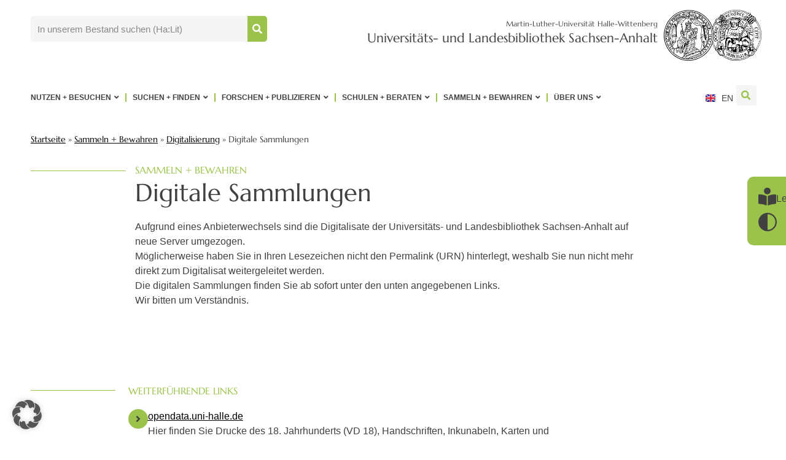

--- FILE ---
content_type: text/html; charset=UTF-8
request_url: https://bibliothek.uni-halle.de/sammeln-bewahren/digitalisierung/digitale-sammlungen/?download/pdf/969034
body_size: 28237
content:
<!doctype html>
<html lang="de-DE">
<head>
	<meta charset="UTF-8">
	<meta name="viewport" content="width=device-width, initial-scale=1">
	<link rel="profile" href="https://gmpg.org/xfn/11">
	<meta name='robots' content='index, follow, max-image-preview:large, max-snippet:-1, max-video-preview:-1' />
	<style>img:is([sizes="auto" i], [sizes^="auto," i]) { contain-intrinsic-size: 3000px 1500px }</style>
	<link rel="alternate" href="https://bibliothek.uni-halle.de/sammeln-bewahren/digitalisierung/digitale-sammlungen/" hreflang="de" />
<link rel="alternate" href="https://bibliothek.uni-halle.de/en/collect-preserve/digitisation/digital-collections/" hreflang="en" />

	<!-- This site is optimized with the Yoast SEO plugin v25.9 - https://yoast.com/wordpress/plugins/seo/ -->
	<title>Digitale Sammlungen - Universitäts- und Landesbibliothek Sachsen-Anhalt (ULB)</title>
	<link rel="canonical" href="https://bibliothek.uni-halle.de/sammeln-bewahren/digitalisierung/digitale-sammlungen/" />
	<meta property="og:locale" content="de_DE" />
	<meta property="og:locale:alternate" content="en_GB" />
	<meta property="og:type" content="article" />
	<meta property="og:title" content="Digitale Sammlungen - Universitäts- und Landesbibliothek Sachsen-Anhalt (ULB)" />
	<meta property="og:description" content="Sammeln + Bewahren Aufgrund eines Anbieterwechsels sind die Digitalisate der Universitäts- und Landesbibliothek Sachsen-Anhalt auf neue Server umgezogen. Möglicherweise haben Sie in Ihren Lesezeichen nicht den Permalink (URN) hinterlegt, weshalb Sie nun nicht mehr direkt zum Digitalisat weitergeleitet werden. Die digitalen Sammlungen finden Sie ab sofort unter den unten angegebenen Links. Wir bitten um Verständnis. [&hellip;]" />
	<meta property="og:url" content="https://bibliothek.uni-halle.de/sammeln-bewahren/digitalisierung/digitale-sammlungen/" />
	<meta property="og:site_name" content="Universitäts- und Landesbibliothek Sachsen-Anhalt (ULB)" />
	<meta property="article:modified_time" content="2024-05-24T07:08:03+00:00" />
	<meta name="twitter:card" content="summary_large_image" />
	<meta name="twitter:label1" content="Geschätzte Lesezeit" />
	<meta name="twitter:data1" content="1 Minute" />
	<script type="application/ld+json" class="yoast-schema-graph">{"@context":"https://schema.org","@graph":[{"@type":"WebPage","@id":"https://bibliothek.uni-halle.de/sammeln-bewahren/digitalisierung/digitale-sammlungen/","url":"https://bibliothek.uni-halle.de/sammeln-bewahren/digitalisierung/digitale-sammlungen/","name":"Digitale Sammlungen - Universitäts- und Landesbibliothek Sachsen-Anhalt (ULB)","isPartOf":{"@id":"https://bibliothek.uni-halle.de/#website"},"datePublished":"2024-05-22T15:05:26+00:00","dateModified":"2024-05-24T07:08:03+00:00","breadcrumb":{"@id":"https://bibliothek.uni-halle.de/sammeln-bewahren/digitalisierung/digitale-sammlungen/#breadcrumb"},"inLanguage":"de","potentialAction":[{"@type":"ReadAction","target":["https://bibliothek.uni-halle.de/sammeln-bewahren/digitalisierung/digitale-sammlungen/"]}]},{"@type":"BreadcrumbList","@id":"https://bibliothek.uni-halle.de/sammeln-bewahren/digitalisierung/digitale-sammlungen/#breadcrumb","itemListElement":[{"@type":"ListItem","position":1,"name":"Startseite","item":"https://bibliothek.uni-halle.de/"},{"@type":"ListItem","position":2,"name":"Sammeln + Bewahren","item":"https://bibliothek.uni-halle.de/sammeln-bewahren/"},{"@type":"ListItem","position":3,"name":"Digitalisierung","item":"https://bibliothek.uni-halle.de/sammeln-bewahren/digitalisierung/"},{"@type":"ListItem","position":4,"name":"Digitale Sammlungen"}]},{"@type":"WebSite","@id":"https://bibliothek.uni-halle.de/#website","url":"https://bibliothek.uni-halle.de/","name":"Universitäts- und Landesbibliothek Sachsen-Anhalt (ULB)","description":"","publisher":{"@id":"https://bibliothek.uni-halle.de/#organization"},"potentialAction":[{"@type":"SearchAction","target":{"@type":"EntryPoint","urlTemplate":"https://bibliothek.uni-halle.de/?s={search_term_string}"},"query-input":{"@type":"PropertyValueSpecification","valueRequired":true,"valueName":"search_term_string"}}],"inLanguage":"de"},{"@type":"Organization","@id":"https://bibliothek.uni-halle.de/#organization","name":"Universitäts- und Landesbibliothek Sachsen-Anhalt (ULB)","url":"https://bibliothek.uni-halle.de/","logo":{"@type":"ImageObject","inLanguage":"de","@id":"https://bibliothek.uni-halle.de/#/schema/logo/image/","url":"https://bibliothek.uni-halle.de/wp-content/uploads/2023/01/Logo_Uni_Halle-Wittenberg.png","contentUrl":"https://bibliothek.uni-halle.de/wp-content/uploads/2023/01/Logo_Uni_Halle-Wittenberg.png","width":1200,"height":623,"caption":"Universitäts- und Landesbibliothek Sachsen-Anhalt (ULB)"},"image":{"@id":"https://bibliothek.uni-halle.de/#/schema/logo/image/"}}]}</script>
	<!-- / Yoast SEO plugin. -->


<link data-borlabs-cookie-style-blocker-id="google-fonts" data-borlabs-cookie-style-blocker-href='https://fonts.gstatic.com' crossorigin rel='preconnect' />
<link rel="alternate" type="application/rss+xml" title="Universitäts- und Landesbibliothek Sachsen-Anhalt (ULB) &raquo; Feed" href="https://bibliothek.uni-halle.de/feed/" />
<link rel="alternate" type="application/rss+xml" title="Universitäts- und Landesbibliothek Sachsen-Anhalt (ULB) &raquo; Kommentar-Feed" href="https://bibliothek.uni-halle.de/comments/feed/" />
<link rel='stylesheet' id='mec-select2-style-css' href='https://bibliothek.uni-halle.de/wp-content/plugins/modern-events-calendar-lite/assets/packages/select2/select2.min.css?ver=7.26.0' media='all' />
<link rel='stylesheet' id='mec-font-icons-css' href='https://bibliothek.uni-halle.de/wp-content/plugins/modern-events-calendar-lite/assets/css/iconfonts.css?ver=7.26.0' media='all' />
<link rel='stylesheet' id='mec-frontend-style-css' href='https://bibliothek.uni-halle.de/wp-content/plugins/modern-events-calendar-lite/assets/css/frontend.min.css?ver=7.26.0' media='all' />
<link rel='stylesheet' id='mec-tooltip-style-css' href='https://bibliothek.uni-halle.de/wp-content/plugins/modern-events-calendar-lite/assets/packages/tooltip/tooltip.css?ver=7.26.0' media='all' />
<link rel='stylesheet' id='mec-tooltip-shadow-style-css' href='https://bibliothek.uni-halle.de/wp-content/plugins/modern-events-calendar-lite/assets/packages/tooltip/tooltipster-sideTip-shadow.min.css?ver=7.26.0' media='all' />
<link rel='stylesheet' id='featherlight-css' href='https://bibliothek.uni-halle.de/wp-content/plugins/modern-events-calendar-lite/assets/packages/featherlight/featherlight.css?ver=7.26.0' media='all' />
<link rel='stylesheet' id='mec-lity-style-css' href='https://bibliothek.uni-halle.de/wp-content/plugins/modern-events-calendar-lite/assets/packages/lity/lity.min.css?ver=7.26.0' media='all' />
<link rel='stylesheet' id='mec-general-calendar-style-css' href='https://bibliothek.uni-halle.de/wp-content/plugins/modern-events-calendar-lite/assets/css/mec-general-calendar.css?ver=7.26.0' media='all' />
<style id='wp-emoji-styles-inline-css'>

	img.wp-smiley, img.emoji {
		display: inline !important;
		border: none !important;
		box-shadow: none !important;
		height: 1em !important;
		width: 1em !important;
		margin: 0 0.07em !important;
		vertical-align: -0.1em !important;
		background: none !important;
		padding: 0 !important;
	}
</style>
<style id='global-styles-inline-css'>
:root{--wp--preset--aspect-ratio--square: 1;--wp--preset--aspect-ratio--4-3: 4/3;--wp--preset--aspect-ratio--3-4: 3/4;--wp--preset--aspect-ratio--3-2: 3/2;--wp--preset--aspect-ratio--2-3: 2/3;--wp--preset--aspect-ratio--16-9: 16/9;--wp--preset--aspect-ratio--9-16: 9/16;--wp--preset--color--black: #000000;--wp--preset--color--cyan-bluish-gray: #abb8c3;--wp--preset--color--white: #ffffff;--wp--preset--color--pale-pink: #f78da7;--wp--preset--color--vivid-red: #cf2e2e;--wp--preset--color--luminous-vivid-orange: #ff6900;--wp--preset--color--luminous-vivid-amber: #fcb900;--wp--preset--color--light-green-cyan: #7bdcb5;--wp--preset--color--vivid-green-cyan: #00d084;--wp--preset--color--pale-cyan-blue: #8ed1fc;--wp--preset--color--vivid-cyan-blue: #0693e3;--wp--preset--color--vivid-purple: #9b51e0;--wp--preset--gradient--vivid-cyan-blue-to-vivid-purple: linear-gradient(135deg,rgba(6,147,227,1) 0%,rgb(155,81,224) 100%);--wp--preset--gradient--light-green-cyan-to-vivid-green-cyan: linear-gradient(135deg,rgb(122,220,180) 0%,rgb(0,208,130) 100%);--wp--preset--gradient--luminous-vivid-amber-to-luminous-vivid-orange: linear-gradient(135deg,rgba(252,185,0,1) 0%,rgba(255,105,0,1) 100%);--wp--preset--gradient--luminous-vivid-orange-to-vivid-red: linear-gradient(135deg,rgba(255,105,0,1) 0%,rgb(207,46,46) 100%);--wp--preset--gradient--very-light-gray-to-cyan-bluish-gray: linear-gradient(135deg,rgb(238,238,238) 0%,rgb(169,184,195) 100%);--wp--preset--gradient--cool-to-warm-spectrum: linear-gradient(135deg,rgb(74,234,220) 0%,rgb(151,120,209) 20%,rgb(207,42,186) 40%,rgb(238,44,130) 60%,rgb(251,105,98) 80%,rgb(254,248,76) 100%);--wp--preset--gradient--blush-light-purple: linear-gradient(135deg,rgb(255,206,236) 0%,rgb(152,150,240) 100%);--wp--preset--gradient--blush-bordeaux: linear-gradient(135deg,rgb(254,205,165) 0%,rgb(254,45,45) 50%,rgb(107,0,62) 100%);--wp--preset--gradient--luminous-dusk: linear-gradient(135deg,rgb(255,203,112) 0%,rgb(199,81,192) 50%,rgb(65,88,208) 100%);--wp--preset--gradient--pale-ocean: linear-gradient(135deg,rgb(255,245,203) 0%,rgb(182,227,212) 50%,rgb(51,167,181) 100%);--wp--preset--gradient--electric-grass: linear-gradient(135deg,rgb(202,248,128) 0%,rgb(113,206,126) 100%);--wp--preset--gradient--midnight: linear-gradient(135deg,rgb(2,3,129) 0%,rgb(40,116,252) 100%);--wp--preset--font-size--small: 13px;--wp--preset--font-size--medium: 20px;--wp--preset--font-size--large: 36px;--wp--preset--font-size--x-large: 42px;--wp--preset--spacing--20: 0.44rem;--wp--preset--spacing--30: 0.67rem;--wp--preset--spacing--40: 1rem;--wp--preset--spacing--50: 1.5rem;--wp--preset--spacing--60: 2.25rem;--wp--preset--spacing--70: 3.38rem;--wp--preset--spacing--80: 5.06rem;--wp--preset--shadow--natural: 6px 6px 9px rgba(0, 0, 0, 0.2);--wp--preset--shadow--deep: 12px 12px 50px rgba(0, 0, 0, 0.4);--wp--preset--shadow--sharp: 6px 6px 0px rgba(0, 0, 0, 0.2);--wp--preset--shadow--outlined: 6px 6px 0px -3px rgba(255, 255, 255, 1), 6px 6px rgba(0, 0, 0, 1);--wp--preset--shadow--crisp: 6px 6px 0px rgba(0, 0, 0, 1);}:root { --wp--style--global--content-size: 800px;--wp--style--global--wide-size: 1200px; }:where(body) { margin: 0; }.wp-site-blocks > .alignleft { float: left; margin-right: 2em; }.wp-site-blocks > .alignright { float: right; margin-left: 2em; }.wp-site-blocks > .aligncenter { justify-content: center; margin-left: auto; margin-right: auto; }:where(.wp-site-blocks) > * { margin-block-start: 24px; margin-block-end: 0; }:where(.wp-site-blocks) > :first-child { margin-block-start: 0; }:where(.wp-site-blocks) > :last-child { margin-block-end: 0; }:root { --wp--style--block-gap: 24px; }:root :where(.is-layout-flow) > :first-child{margin-block-start: 0;}:root :where(.is-layout-flow) > :last-child{margin-block-end: 0;}:root :where(.is-layout-flow) > *{margin-block-start: 24px;margin-block-end: 0;}:root :where(.is-layout-constrained) > :first-child{margin-block-start: 0;}:root :where(.is-layout-constrained) > :last-child{margin-block-end: 0;}:root :where(.is-layout-constrained) > *{margin-block-start: 24px;margin-block-end: 0;}:root :where(.is-layout-flex){gap: 24px;}:root :where(.is-layout-grid){gap: 24px;}.is-layout-flow > .alignleft{float: left;margin-inline-start: 0;margin-inline-end: 2em;}.is-layout-flow > .alignright{float: right;margin-inline-start: 2em;margin-inline-end: 0;}.is-layout-flow > .aligncenter{margin-left: auto !important;margin-right: auto !important;}.is-layout-constrained > .alignleft{float: left;margin-inline-start: 0;margin-inline-end: 2em;}.is-layout-constrained > .alignright{float: right;margin-inline-start: 2em;margin-inline-end: 0;}.is-layout-constrained > .aligncenter{margin-left: auto !important;margin-right: auto !important;}.is-layout-constrained > :where(:not(.alignleft):not(.alignright):not(.alignfull)){max-width: var(--wp--style--global--content-size);margin-left: auto !important;margin-right: auto !important;}.is-layout-constrained > .alignwide{max-width: var(--wp--style--global--wide-size);}body .is-layout-flex{display: flex;}.is-layout-flex{flex-wrap: wrap;align-items: center;}.is-layout-flex > :is(*, div){margin: 0;}body .is-layout-grid{display: grid;}.is-layout-grid > :is(*, div){margin: 0;}body{padding-top: 0px;padding-right: 0px;padding-bottom: 0px;padding-left: 0px;}a:where(:not(.wp-element-button)){text-decoration: underline;}:root :where(.wp-element-button, .wp-block-button__link){background-color: #32373c;border-width: 0;color: #fff;font-family: inherit;font-size: inherit;line-height: inherit;padding: calc(0.667em + 2px) calc(1.333em + 2px);text-decoration: none;}.has-black-color{color: var(--wp--preset--color--black) !important;}.has-cyan-bluish-gray-color{color: var(--wp--preset--color--cyan-bluish-gray) !important;}.has-white-color{color: var(--wp--preset--color--white) !important;}.has-pale-pink-color{color: var(--wp--preset--color--pale-pink) !important;}.has-vivid-red-color{color: var(--wp--preset--color--vivid-red) !important;}.has-luminous-vivid-orange-color{color: var(--wp--preset--color--luminous-vivid-orange) !important;}.has-luminous-vivid-amber-color{color: var(--wp--preset--color--luminous-vivid-amber) !important;}.has-light-green-cyan-color{color: var(--wp--preset--color--light-green-cyan) !important;}.has-vivid-green-cyan-color{color: var(--wp--preset--color--vivid-green-cyan) !important;}.has-pale-cyan-blue-color{color: var(--wp--preset--color--pale-cyan-blue) !important;}.has-vivid-cyan-blue-color{color: var(--wp--preset--color--vivid-cyan-blue) !important;}.has-vivid-purple-color{color: var(--wp--preset--color--vivid-purple) !important;}.has-black-background-color{background-color: var(--wp--preset--color--black) !important;}.has-cyan-bluish-gray-background-color{background-color: var(--wp--preset--color--cyan-bluish-gray) !important;}.has-white-background-color{background-color: var(--wp--preset--color--white) !important;}.has-pale-pink-background-color{background-color: var(--wp--preset--color--pale-pink) !important;}.has-vivid-red-background-color{background-color: var(--wp--preset--color--vivid-red) !important;}.has-luminous-vivid-orange-background-color{background-color: var(--wp--preset--color--luminous-vivid-orange) !important;}.has-luminous-vivid-amber-background-color{background-color: var(--wp--preset--color--luminous-vivid-amber) !important;}.has-light-green-cyan-background-color{background-color: var(--wp--preset--color--light-green-cyan) !important;}.has-vivid-green-cyan-background-color{background-color: var(--wp--preset--color--vivid-green-cyan) !important;}.has-pale-cyan-blue-background-color{background-color: var(--wp--preset--color--pale-cyan-blue) !important;}.has-vivid-cyan-blue-background-color{background-color: var(--wp--preset--color--vivid-cyan-blue) !important;}.has-vivid-purple-background-color{background-color: var(--wp--preset--color--vivid-purple) !important;}.has-black-border-color{border-color: var(--wp--preset--color--black) !important;}.has-cyan-bluish-gray-border-color{border-color: var(--wp--preset--color--cyan-bluish-gray) !important;}.has-white-border-color{border-color: var(--wp--preset--color--white) !important;}.has-pale-pink-border-color{border-color: var(--wp--preset--color--pale-pink) !important;}.has-vivid-red-border-color{border-color: var(--wp--preset--color--vivid-red) !important;}.has-luminous-vivid-orange-border-color{border-color: var(--wp--preset--color--luminous-vivid-orange) !important;}.has-luminous-vivid-amber-border-color{border-color: var(--wp--preset--color--luminous-vivid-amber) !important;}.has-light-green-cyan-border-color{border-color: var(--wp--preset--color--light-green-cyan) !important;}.has-vivid-green-cyan-border-color{border-color: var(--wp--preset--color--vivid-green-cyan) !important;}.has-pale-cyan-blue-border-color{border-color: var(--wp--preset--color--pale-cyan-blue) !important;}.has-vivid-cyan-blue-border-color{border-color: var(--wp--preset--color--vivid-cyan-blue) !important;}.has-vivid-purple-border-color{border-color: var(--wp--preset--color--vivid-purple) !important;}.has-vivid-cyan-blue-to-vivid-purple-gradient-background{background: var(--wp--preset--gradient--vivid-cyan-blue-to-vivid-purple) !important;}.has-light-green-cyan-to-vivid-green-cyan-gradient-background{background: var(--wp--preset--gradient--light-green-cyan-to-vivid-green-cyan) !important;}.has-luminous-vivid-amber-to-luminous-vivid-orange-gradient-background{background: var(--wp--preset--gradient--luminous-vivid-amber-to-luminous-vivid-orange) !important;}.has-luminous-vivid-orange-to-vivid-red-gradient-background{background: var(--wp--preset--gradient--luminous-vivid-orange-to-vivid-red) !important;}.has-very-light-gray-to-cyan-bluish-gray-gradient-background{background: var(--wp--preset--gradient--very-light-gray-to-cyan-bluish-gray) !important;}.has-cool-to-warm-spectrum-gradient-background{background: var(--wp--preset--gradient--cool-to-warm-spectrum) !important;}.has-blush-light-purple-gradient-background{background: var(--wp--preset--gradient--blush-light-purple) !important;}.has-blush-bordeaux-gradient-background{background: var(--wp--preset--gradient--blush-bordeaux) !important;}.has-luminous-dusk-gradient-background{background: var(--wp--preset--gradient--luminous-dusk) !important;}.has-pale-ocean-gradient-background{background: var(--wp--preset--gradient--pale-ocean) !important;}.has-electric-grass-gradient-background{background: var(--wp--preset--gradient--electric-grass) !important;}.has-midnight-gradient-background{background: var(--wp--preset--gradient--midnight) !important;}.has-small-font-size{font-size: var(--wp--preset--font-size--small) !important;}.has-medium-font-size{font-size: var(--wp--preset--font-size--medium) !important;}.has-large-font-size{font-size: var(--wp--preset--font-size--large) !important;}.has-x-large-font-size{font-size: var(--wp--preset--font-size--x-large) !important;}
:root :where(.wp-block-pullquote){font-size: 1.5em;line-height: 1.6;}
</style>
<link rel='stylesheet' id='wpa-css-css' href='https://bibliothek.uni-halle.de/wp-content/plugins/honeypot/includes/css/wpa.css?ver=2.3.04' media='all' />
<link rel='stylesheet' id='hello-elementor-css' href='https://bibliothek.uni-halle.de/wp-content/themes/hello-elementor/assets/css/reset.css?ver=3.4.4' media='all' />
<link rel='stylesheet' id='hello-elementor-theme-style-css' href='https://bibliothek.uni-halle.de/wp-content/themes/hello-elementor/assets/css/theme.css?ver=3.4.4' media='all' />
<link rel='stylesheet' id='hello-elementor-header-footer-css' href='https://bibliothek.uni-halle.de/wp-content/themes/hello-elementor/assets/css/header-footer.css?ver=3.4.4' media='all' />
<link rel='stylesheet' id='elementor-frontend-css' href='https://bibliothek.uni-halle.de/wp-content/uploads/elementor/css/custom-frontend.min.css?ver=1768964474' media='all' />
<link rel='stylesheet' id='elementor-post-7-css' href='https://bibliothek.uni-halle.de/wp-content/uploads/elementor/css/post-7.css?ver=1768964474' media='all' />
<link rel='stylesheet' id='widget-heading-css' href='https://bibliothek.uni-halle.de/wp-content/plugins/elementor/assets/css/widget-heading.min.css?ver=3.32.2' media='all' />
<link rel='stylesheet' id='widget-image-css' href='https://bibliothek.uni-halle.de/wp-content/plugins/elementor/assets/css/widget-image.min.css?ver=3.32.2' media='all' />
<link rel='stylesheet' id='widget-nav-menu-css' href='https://bibliothek.uni-halle.de/wp-content/uploads/elementor/css/custom-pro-widget-nav-menu.min.css?ver=1768964474' media='all' />
<link rel='stylesheet' id='widget-search-form-css' href='https://bibliothek.uni-halle.de/wp-content/plugins/elementor-pro/assets/css/widget-search-form.min.css?ver=3.32.1' media='all' />
<link rel='stylesheet' id='elementor-icons-shared-0-css' href='https://bibliothek.uni-halle.de/wp-content/plugins/elementor/assets/lib/font-awesome/css/fontawesome.min.css?ver=5.15.3' media='all' />
<link rel='stylesheet' id='elementor-icons-fa-solid-css' href='https://bibliothek.uni-halle.de/wp-content/plugins/elementor/assets/lib/font-awesome/css/solid.min.css?ver=5.15.3' media='all' />
<link rel='stylesheet' id='e-sticky-css' href='https://bibliothek.uni-halle.de/wp-content/plugins/elementor-pro/assets/css/modules/sticky.min.css?ver=3.32.1' media='all' />
<link rel='stylesheet' id='elementor-icons-css' href='https://bibliothek.uni-halle.de/wp-content/plugins/elementor/assets/lib/eicons/css/elementor-icons.min.css?ver=5.44.0' media='all' />
<link rel='stylesheet' id='mec-shortcode-designer-css' href='https://bibliothek.uni-halle.de/wp-content/plugins/mec-shortcode-designer/assets/css/frontend/frontend.css?ver=1.4.0' media='all' />
<link rel='stylesheet' id='cpel-language-switcher-css' href='https://bibliothek.uni-halle.de/wp-content/plugins/connect-polylang-elementor/assets/css/language-switcher.min.css?ver=2.5.0' media='all' />
<link rel='stylesheet' id='font-awesome-5-all-css' href='https://bibliothek.uni-halle.de/wp-content/plugins/elementor/assets/lib/font-awesome/css/all.min.css?ver=3.32.2' media='all' />
<link rel='stylesheet' id='font-awesome-4-shim-css' href='https://bibliothek.uni-halle.de/wp-content/plugins/elementor/assets/lib/font-awesome/css/v4-shims.min.css?ver=3.32.2' media='all' />
<link rel='stylesheet' id='widget-breadcrumbs-css' href='https://bibliothek.uni-halle.de/wp-content/plugins/elementor-pro/assets/css/widget-breadcrumbs.min.css?ver=3.32.1' media='all' />
<link rel='stylesheet' id='e-animation-fadeInLeft-css' href='https://bibliothek.uni-halle.de/wp-content/plugins/elementor/assets/lib/animations/styles/fadeInLeft.min.css?ver=3.32.2' media='all' />
<link rel='stylesheet' id='widget-divider-css' href='https://bibliothek.uni-halle.de/wp-content/plugins/elementor/assets/css/widget-divider.min.css?ver=3.32.2' media='all' />
<link rel='stylesheet' id='widget-icon-box-css' href='https://bibliothek.uni-halle.de/wp-content/uploads/elementor/css/custom-widget-icon-box.min.css?ver=1768964474' media='all' />
<link rel='stylesheet' id='elementor-post-32282-css' href='https://bibliothek.uni-halle.de/wp-content/uploads/elementor/css/post-32282.css?ver=1768964479' media='all' />
<link rel='stylesheet' id='elementor-post-108-css' href='https://bibliothek.uni-halle.de/wp-content/uploads/elementor/css/post-108.css?ver=1768964479' media='all' />
<link rel='stylesheet' id='elementor-post-1849-css' href='https://bibliothek.uni-halle.de/wp-content/uploads/elementor/css/post-1849.css?ver=1768964479' media='all' />
<link rel='stylesheet' id='borlabs-cookie-custom-css' href='https://bibliothek.uni-halle.de/wp-content/cache/borlabs-cookie/1/borlabs-cookie-1-de.css?ver=3.3.23-59' media='all' />
<link rel='stylesheet' id='mec-single-builder-css' href='https://bibliothek.uni-halle.de/wp-content/plugins/mec-single-builder/inc/frontend/css/mec-single-builder-frontend.css?ver=1.11.0' media='all' />
<link rel='stylesheet' id='hello-elementor-child-style-css' href='https://bibliothek.uni-halle.de/wp-content/themes/hello-theme-child-master/style.css?ver=1.0.0' media='all' />
<link rel='stylesheet' id='uni-mitarbeitende-css-css' href='https://bibliothek.uni-halle.de/wp-content/plugins/uni-halle-mitarbeiter//css/table.css?ver=1744269770' media='all' />
<link rel='stylesheet' id='uhm-oeffnungszeiten-css' href='https://bibliothek.uni-halle.de/wp-content/plugins/uni-halle-oeffnungszeiten/css/opening-hours.css?ver=1744269773' media='all' />
<script src="https://bibliothek.uni-halle.de/wp-includes/js/jquery/jquery.min.js?ver=3.7.1" id="jquery-core-js"></script>
<script src="https://bibliothek.uni-halle.de/wp-includes/js/jquery/jquery-migrate.min.js?ver=3.4.1" id="jquery-migrate-js"></script>
<script src="https://bibliothek.uni-halle.de/wp-content/plugins/elementor/assets/lib/font-awesome/js/v4-shims.min.js?ver=3.32.2" id="font-awesome-4-shim-js"></script>
<script data-no-optimize="1" data-no-minify="1" data-cfasync="false" nowprocket src="https://bibliothek.uni-halle.de/wp-content/cache/borlabs-cookie/1/borlabs-cookie-config-de.json.js?ver=3.3.23-68" id="borlabs-cookie-config-js"></script>
<script src="https://bibliothek.uni-halle.de/wp-content/themes/hello-theme-child-master/js.js?ver=1744269783" id="child-script-js"></script>
<link rel="https://api.w.org/" href="https://bibliothek.uni-halle.de/wp-json/" /><link rel="alternate" title="JSON" type="application/json" href="https://bibliothek.uni-halle.de/wp-json/wp/v2/pages/32282" /><link rel="EditURI" type="application/rsd+xml" title="RSD" href="https://bibliothek.uni-halle.de/xmlrpc.php?rsd" />
<meta name="generator" content="WordPress 6.8.3" />
<link rel='shortlink' href='https://bibliothek.uni-halle.de/?p=32282' />
<link rel="alternate" title="oEmbed (JSON)" type="application/json+oembed" href="https://bibliothek.uni-halle.de/wp-json/oembed/1.0/embed?url=https%3A%2F%2Fbibliothek.uni-halle.de%2Fsammeln-bewahren%2Fdigitalisierung%2Fdigitale-sammlungen%2F" />
<link rel="alternate" title="oEmbed (XML)" type="text/xml+oembed" href="https://bibliothek.uni-halle.de/wp-json/oembed/1.0/embed?url=https%3A%2F%2Fbibliothek.uni-halle.de%2Fsammeln-bewahren%2Fdigitalisierung%2Fdigitale-sammlungen%2F&#038;format=xml" />
<meta name="generator" content="Elementor 3.32.2; features: additional_custom_breakpoints; settings: css_print_method-external, google_font-disabled, font_display-swap">
			<style>
				.e-con.e-parent:nth-of-type(n+4):not(.e-lazyloaded):not(.e-no-lazyload),
				.e-con.e-parent:nth-of-type(n+4):not(.e-lazyloaded):not(.e-no-lazyload) * {
					background-image: none !important;
				}
				@media screen and (max-height: 1024px) {
					.e-con.e-parent:nth-of-type(n+3):not(.e-lazyloaded):not(.e-no-lazyload),
					.e-con.e-parent:nth-of-type(n+3):not(.e-lazyloaded):not(.e-no-lazyload) * {
						background-image: none !important;
					}
				}
				@media screen and (max-height: 640px) {
					.e-con.e-parent:nth-of-type(n+2):not(.e-lazyloaded):not(.e-no-lazyload),
					.e-con.e-parent:nth-of-type(n+2):not(.e-lazyloaded):not(.e-no-lazyload) * {
						background-image: none !important;
					}
				}
			</style>
			<link rel="icon" href="https://bibliothek.uni-halle.de/wp-content/uploads/2023/01/output-onlinepngtools-e1678279867422.png" sizes="32x32" />
<link rel="icon" href="https://bibliothek.uni-halle.de/wp-content/uploads/2023/01/output-onlinepngtools-e1678279867422.png" sizes="192x192" />
<link rel="apple-touch-icon" href="https://bibliothek.uni-halle.de/wp-content/uploads/2023/01/output-onlinepngtools-e1678279867422.png" />
<meta name="msapplication-TileImage" content="https://bibliothek.uni-halle.de/wp-content/uploads/2023/01/output-onlinepngtools-e1678279867422.png" />
		<style id="wp-custom-css">
			h1, h2, h3, h4, h5, span, a, p {
    word-wrap: break-word!important;
    overflow-wrap: break-word!important;
}

/*-global-*/

/*--sub-arrows--*/

.elementor-nav-menu .sub-arrow {
    padding-left: 5px!important;
}

html, body{
    overflow-x:hidden!important;
}
p a, .elementor-text-editor a, .elementor-widget-text-editor a {
    text-decoration:underline!important;
}

body .elementor-widget-text-editor .elementor-drop-cap {
    float: none;
}

p{
    margin-bottom:0;
}

ul{
    padding-left:16px;
}

.sub-menu, .elementor-nav-menu--dropdown{
    z-index:100!important;
}

.elementor-loop-container .elementor-section-wrap{
    height:100%;
}

/*-global-ende-*/

/*-zweigbib-textheight-*/

/*-toc-abstand-*/

.elementor-toc__list-wrapper{
    margin-top:20px;
}

.titleheight{
    min-height:159px;
}

.titleheight_1{
    min-height:105px;
}

/*-zweigbib-textheight-ende*/

.hover-cont .icon-hover{
    transition:all 0.4s ease;
}

.hover-cont:hover .icon-hover{
    transform:scale(1.3);
}


/*-button-pfeil-*/

.st1, .st2{
    transform:translateX(-95px)!important;
}

.st0{
    transform:scale(0);
    transform-origin: center;
}

#button-pfeil{
    padding:10px;
}

.hover-cont .st1, .hover-cont .st2, .hover-cont .st0, .button-hover .st0, .button-hover .st1, .button-hover .st2{
    transition:all 0.4s ease;
}

.hover-cont:hover .st1, .hover-cont:hover .st2{
    transform:translateX(0px)!important;
}

.hover-cont:hover .st0{
    transform:scale(1)!important;
}

.button-hover .elementor-button-icon #button-pfeil{
    padding:0;
}

.button-hover .elementor-button-icon svg {
    width: 3em;
    height: 1.5em;
}

.button-hover:hover .st0{
    transform:scale(1) 		translateX(15px)!important;
}


.button-hover:hover .st1, .button-hover:hover .st2{
    transform:translateX(16px)!important;
}


/*-button-pfeil-*/

/*-icon-box-*/

.elementor-icon-box-icon{
    padding:8px;
    background-color:#9BC34C;
    border-radius:50px
}

.elementor-icon-box-title a:hover {
    color:#9BC34B!important;
}

/*-icon-box-ende-*/

/*-event-*/

.mec-single-event-date, .mec-single-event-location, .mec-single-event-category, .mec-single-event-organizer {
    display:flex;
    align-items:center;
    flex-wrap:wrap;
    padding: 0
}

.mec-single-event-date h3, .mec-time{
    margin-left:20px;
}

.mec-single-event-date dl, .mec-single-event-category .mec-events-event-categories{
    width:100vw;
}

.mec-single-event-date i, .mec-sl-clock, .mec-sl-location-pin, .mec-sl-folder, .mec-sl-people {
    background-color:var( --e-global-color-primary );
    padding:10px;
    border-radius:50px;
}

.mec-sl-clock:before{
    padding-bottom:3px;
}

.mec-event-meta i:before {
    color: inherit !important;
}

.mec-single-event-time dd{
    margin-left:65px;
    margin-top:10px;
}

.mec-single-event-organizer .mec-sl-people:before {
    color: inherit !important;
    content: "\e005";
    font-family:simple-line-icons;
    font-size:20px;
}

.mec-single-event-organizer dd i{
    display:none
}

.mec-single-event-location h3, .mec-single-event-category h3, .mec-single-event-organizer h3 {
    margin-left:18px
}

.mec-single-event-organizer h6{
    margin-left:22px
}

.mec-single-event-location .author{
    margin-left:62px;
}

.mec-single-event-category dt{
    margin-left:20px;
    font-weight: 500;
    font-size: 1.75rem;
}

.mec-single-event-category dd{
    margin-left:60px!important;
    margin-top:10px;
}

.mec-events-template-default .mec-single-event-category .mec-fa-angle-right{
    margin-right:10px
}

.mec-events-template-default .mec-single-title:first-letter{
    font-size:60px;
}

.mec-events-template-default .mec-single-title:before{
    content:'';
    position:absolute;
    width:60px;
    height:60px;
    background-color:var( --e-global-color-primary );
    z-index:-1;
    left: -15px;
    top: 3px;
}

.mec-events-template-default .mec-single-event-date, .mec-single-event-time{
    padding-left:0;
}

.mec-events-template-default .mec-single-event-time h3{
    margin-left:15px
}

.mec-events-template-default .mec-single-event-location .location{
    padding-left:43px;
    margin-top:10px
}

/*-event-cards-*/

.events-cards .icon-cont .elementor-icon-wrapper{
    padding:7px 10px;
    background-color:var(--e-global-color-primary);
    border-radius:50px;
    width:36px!important;
    height:36px;
}

#related-events-cards .elementor-icon-wrapper{
    width:30px!important;
    height:30px;
    padding-top:4px
}

#related-events-cards dd, #related-events-cards dl{
    margin-left:0;
    color:#414141;
}

/*-event-cards-*/
/*-event-ende-*/

#button-pfeil-oben .st0 {
    transform:scale(1) translateX(-66px)!important;
}

#button-pfeil-oben .st1,
#button-pfeil-oben .st2 {
    transform:translateX(-66px)!important;
}

/*-tabs-*/

/*-faq-*/
.elementor-toggle-icon-closed, .elementor-toggle-icon-open{
    margin-top: 7px;
}


.faq-tab .elementor-tab-title.elementor-active{
    border-bottom:1px solid transparent!important;

}

.faq-tab.elementor-widget-tabs .elementor-tab-desktop-title{
    padding-bottom:40px!important
}


.faq-tab .elementor-tab-content.elementor-active{
    border:1px solid #9BC34B!important;
    border-radius:10px!important;
    margin-top:-22px;
    padding-bottom:40px;
}


.faq-tab .elementor-tab-title.elementor-active:after{
    content:url(/wp-content/uploads/2023/01/pfeil-kreis-unten-ohne-spitze-gruen.svg)!important;
    position:absolute!important;
    bottom:5px!important;
    left:45px!important;
    display:inline-block!important;
    width:30px!important;
    height:auto!important;
    z-index:300!important;
}

/*-accordion-beschreibung-projekte-*/

.projekte-acc .elementor-toggle-item .elementor-toggle-title{
    margin-left:-15px
}

.projekte-acc .elementor-toggle-item span{
    font-size:24px;
    margin-top:-0.1px;
}

/*-veranstaltung-übersicht-*/

.veranstaltungen_cont_uebersicht .mec-bg-color{
    background-color:#9BC34B;
    color:#000000
}

.veranstaltungen_cont_uebersicht .mec-event-list-minimal .mec-event-date::after {
    height: 42px;
}

.veranstaltungen_cont_uebersicht .mec-event-title {
    font-family:  var( --e-global-typography-primary-font-family ), sans-serif !important;
}

.veranstaltungen_cont_uebersicht  .mec-color-hover:hover {
    color:#9BC34B!important;
}

.veranstaltungen_cont_uebersicht .mec-event-article{
    display:flex;
    flex-direction:row;

}

.veranstaltungen_cont_uebersicht .btn-wrapper{
    margin-right:50px
}

.veranstaltungen_cont_uebersicht .mec-detail-button{
    background:transparent!important;
    font-family: "Roboto", sans-serif;
    margin-right:50px;
}

.veranstaltungen_cont_uebersicht .mec-event-detail{
    color:#414141
}

.veranstaltungen_cont_uebersicht .mec-detail-button:before{
    content:url(/wp-content/uploads/2023/01/pfeil-kreis.svg)!important;
    position:absolute!important;
    bottom:0!important;
    right:0!important;
    display:inline-block!important;
    width:30px!important;
    height:auto!important;
    z-index:90!important;
    transform:translateX(10px)
}

.veranstaltungen_cont_uebersicht .mec-event-article:hover  .mec-detail-button:before{
    transform:scale(1.4) translateX(10px);
}

.veranstaltungen_cont_uebersicht .mec-event-article .mec-detail-button:before{
    transition:all .3s ease;
}

.veranstaltungen_cont_uebersicht .mec-event-article .mec-detail-button:hover{
    color:#000!important
}

.veranstaltungen_cont_uebersicht .mec-event-article{
    background-image: linear-gradient(180deg, #FBFBFB 25%, var( --e-global-color-8b16ffe ) 100%);
    margin-bottom:50px;
    border:none;
    border-radius:10px
}


.veranstaltungen_cont_uebersicht .mec-month-divider span{
    font-family: "Roboto", sans-serif;
}


.veranstaltungen_cont_uebersicht .mec-month-divider span::before {
    border-bottom: 4px solid #9BC34B;
}

.veranstaltungen_cont_uebersicht .mec-event-date{
    font-family: "Roboto", sans-serif;
}


/*-veranstaltung-übersicht-ende*/
/*-media-query-handy*/
@media only screen
and (min-width: 320px)
and (max-width: 667px)
{
    .titleheight, .titleheight_1{
        min-height:inherit!important;
    }
    .mec-events-template-default	.mec-single-title::before {
        top: -4px;
    }

    .elementor-icon-list-items{
        display:flex;
        flex-direction:column;
    }

    .veranstaltungen_cont_uebersicht .mec-event-article{
        flex-direction:column;
    }

    .veranstaltungen_cont_uebersicht .mec-event-title{
        word-wrap: break-word;
        overflow-wrap: break-word;
        -webkit-hyphens: auto;
        -moz-hyphens: auto;
        hyphens: auto;
    }

    .mec-event-article{
        margin-bottom:30px;
    }

    #icons .elementor-icon-box-icon{
        max-height: 35px;
    }

    .brlbs-cmpnt-container .brlbs-cmpnt-widget {
        bottom: 80px;
    }
}

/*-media-query-tablet*/

@media only screen
and (min-width: 768px)
and (max-width: 1024px){

    .titleheight{
        min-height:128px!important;
        max-height:128px!important;
    }
    .titleheight_2 {
        min-height:inherit!important;
    }

    .titleheight_1{
        min-height:inherit;
    }

    .mec-event-article{
        margin-bottom:30px;
    }
}

@media only screen
and (min-width: 320px)
and (max-width: 812px)
{

    .ha-opn-dotted-nav, .ha_opn__item--current, .ha-opn-dotted-nav ul{
        max-width:0!important;
        width:0!important;
    }

    .ha-opn-dotted-nav .ha-opn-dotted-item.ha_opn__item--current .ha-opn-dot{
        visibility:hidden;
    }

    #h-tabs{
        display:flex!important;
        flex-direction:row!important;
    }

    .e-n-tabs-mobile > .elementor-widget-container > .e-n-tabs > .e-n-tabs-heading{
        display: flex;
        flex-direction: row;
    }

    .e-n-tabs-content .e-n-tab-title{
        display:none!important;
    }

    .text-kontakt{
        display:none;
    }

    .post-293 .elementor-tab-content, .elementor-element-4698ea5{
        overflow-x:auto!important;
    }

    .elementor-tab-content.elementor-active {
        margin-top: 15px!important;
    }

    .faq-tab .elementor-tab-title.elementor-active::after{
        display:none!important;
    }

    .mec-events-gcal{
        font-size:14px!important;
    }

    .mec-export-details ul{
        padding-left:0!important;
    }
}

.e-n-tabs-heading {
    overflow-x: auto; /* enable horizontal scrolling */
}

.e-n-tabs-heading > .e-n-tab-title{
    white-space: nowrap; /* optional, prevent tabs title from breaking into 2 lines */
}

/* Desktop scroll bar styling */
@media (min-width:1025px){
    .e-n-tabs-heading::-webkit-scrollbar-track {
        background-color: #dedede;
    }

    .e-n-tabs-heading::-webkit-scrollbar {
        height: 8px;
    }

    .e-n-tabs-heading::-webkit-scrollbar-thumb {
        background-color: #aeaeae;
    }

}

/*-veranstaltung-filter-*/

.mec-search-form i{
    display:none
}

.mec-search-form label{
    font-family:'Roboto', sans-serif!important;
    margin-bottom:20px!important;
    color: var( --e-global-color-text )!important;
}

.mec-search-form{
    background-image: linear-gradient(180deg, #FBFBFB 25%, var( --e-global-color-8b16ffe ) 100%)!important;
    border:none!important;
    border-radius:10px!important;
    padding-bottom:70px!important
}

.mec-wrap .mec-totalcal-box .mec-search-reset-button .mec-button {
    margin-bottom:10px!important;
    bottom:10px!important;
    right:7px!important;
    background-color:transparent!important;
    border:none!important;
    padding-right:50px!important;
    border:0!important;
}

.mec-wrap .mec-totalcal-box .mec-search-reset-button .mec-button:hover {
    color:var( --e-global-color-text )!important;
    background-color:transparent!important;
    transition: all .3s ease;
}


.mec-dropdown-wrap .mec-dropdown-search select {
    width: calc(100% - 0px)!important;
}

.mec-wrap .mec-totalcal-box .mec-search-reset-button .mec-button:before{
    content: url(/wp-content/uploads/2023/01/pfeil-kreis.svg);
    display: inline-block;
    position: absolute;
    right: 8px;
    transform: scale(0.8) translateX(5px) !important;
    top: 7px;
    width: 40px;
    height: 20px;
}

body .elementor-search-form .elementor-search-form__submit {
    min-width: 32px;
    background-color: var( --e-global-color-primary );
}

body .elementor-search-form__container {
    background-color: var( --e-global-color-8b16ffe ) !important;
    border-radius: 5px;
    min-height: 42px;
}

body .elementor-search-form input[type="search"].elementor-search-form__input {
    color: var( --e-global-color-text );
    fill: var( --e-global-color-text );
    font-family: var( --e-global-typography-text-font-family ), sans-serif;
    font-weight: var( --e-global-typography-text-font-weight );
    padding-left: calc(32px / 3);
    padding-right: calc(32px / 3);
}

/*--raum astatt standort2--*/

.mec-single-event-additional-locations h3{
    min-width:230px;
}

.e-loop-item h2{
    word-wrap: break-word;
    overflow-wrap: break-word;
    -webkit-hyphens: auto;
    -moz-hyphens: auto;
    hyphens: auto;
    min-height:86px;
}

#related-events-cards{
    min-height:100%!important;
}

#related-events-cards .mec-event-meta .mec-single-event-date{
    display:flex!important;
    flex-direction:row!important;
}

/*--darkmode-columns--*/

html.wp-dark-mode-active .fadeInLeft .elementor-divider .elementor-divider-separator{
    color:#fff!important;
    border-color:#fff!important;
}

html.wp-dark-mode-active .elementor-element.elementor-element-a84c34f:not(.elementor-motion-effects-element-type-background){
    background-image: linear-gradient(184deg, #fff 25%, #fff 100%)!important;
}

html.wp-dark-mode-active :not(.wp-dark-mode-ignore):not(img):not(a):not(.elementor-element-overlay):not(.elementor-background-overlay) {
    border-color:#fff !important;
}

.events-cards .elementor-widget-mec-category{
    min-height:65px;
    display:flex;
    align-content:center!important;
    align-items:center;
}

html.wp-dark-mode-active :not(.wp-dark-mode-ignore):not(img):not(a):not(.elementor-element-overlay):not(.elementor-background-overlay) .sub-arrow, html.wp-dark-mode-active :not(.wp-dark-mode-ignore):not(img):not(a):not(.elementor-element-overlay):not(.elementor-background-overlay) .sub-arrow i  {
    background-color:transparent!important;
}

html.wp-dark-mode-active :not(.wp-dark-mode-ignore):not(img):not(a):not(.elementor-element-overlay):not(.elementor-background-overlay) .hover-cont .elementor-widget-container {
    background-color:#fff!important;
    background-image: linear-gradient(180deg, #fff 25%, #fff 100%)!important;
}

.mec-export-details ul{
    list-style:none!important;
}

body .elementor-icon-list-item a[href^="mailto:"]:hover span{
    color:#9BC34B!important;
    text-decoration:underline;
}

body .elementor-icon-list-item a[href^="tel:"]:hover span{
    color:#9BC34B!important;
    text-decoration:underline;
}

.elementor-widget-loop-grid .elementor-widget-heading a:hover{
    color:#9BC34B!important;
    text-decoration:underline!important;
}

.elementor-widget-loop-grid .e-loop-item .hover-cont{
    height:100%;
}

.elementor-widget-loop-grid .e-loop-item .hover-cont .elementor-element:nth-of-type(4){
    margin-top: auto;
}

.mec-events-event-categories a{
    color:#000!important
}

.wp-dark-mode-active .mec-events-event-categories a, .wp-dark-mode-active .mec-single-event-category dt{
    color:#fff!important
}

.mec-single-event-category dt{
    color:#000!important
}

.elementor-slideshow__share-links a{
    display:none;
}

.elementor-slideshow__share-links a:last-child{
    display:inline;
}


.mec-single-event-additional-organizers .mec-organizer, .mec-single-event-additional-organizers .mec-organizer-email {
    display:flex;
    flex-direction:row;
}

.mec-single-event-additional-organizers i{
    margin-top: 6px;
    margin-right: 10px !important;
    display:none!important;
}

.mec-single-event-additional-organizers .mec-sl-home{
    display:none!important;
}

.mec-organizer-email{
    margin-left:60px!important;
}

.mec-single-event-additional-organizers .mec-organizer-email{
    margin-left:40px!important;
}

.mec-organizer-email i{
    margin-top: 9px;
    display:none!important;
}

.mec-single-event-additional-organizers{
    padding-left:30px;
}

.mec-single-event-additional-organizers .mec-events-single-section-title{
    padding-left:40px;
    font-size:24px;
}

.mec-organizer-email h6{
    display:none;
}

.mec-organizer-email a{
    color:#000!important;
    text-decoration:underline;
}

/*---veranstaltungsliste---*/
.mec-event-list-minimal .mec-event-date{
    background-color: var( --e-global-color-primary );
}

.mec-event-list-minimal .mec-event-date::after {
    height: 39px;
}

.mec-event-list-minimal .btn-wrapper a{
    background-color: var( --e-global-color-primary );
    color:#000;
}

.mec-month-divider span::before {
    border-bottom: 4px solid var( --e-global-color-primary );
}

.tax-mec_category h1{
    text-align:center;
    font-family: "Marcellus", sans-serif;
    color: var( --e-global-color-text );
}

.tax-mec_category #main-content{
    padding: 5% 20px;
}

.mec-export-details a{
    border:1px solid var( --e-global-color-primary );
}

.mec-export-details a:hover{
    background-color: var( --e-global-color-primary );
    color:#000;
}

.events-cards h2{
    min-height:87px;
}

.events-cards .mec-event-article{
    min-height:100%;
}

.mec-skin-custom-events-container .row{
    margin-bottom:30px!important;
}

.employee-filter button {
    background-color: var( --e-global-color-primary );
    border: 0;
    color: #fff;
}

/*---nach update 14.05.2025--*/

.mec-shortcode-designer span i {
    display:none
}

.wp-dark-mode-switch-1 ._track ._icon:nth-child(2){
    display:none!important;
}

.dark-mode .elementor-nav-menu--main .elementor-item:hover{
    filter:invert(100%);
    color: black;
    fill: black;
    background-color:black
}

.dark-mode .elementor-nav-menu--main .elementor-item:target{
    filter:invert(100%);
    color: black;
    fill: black;
    background-color:black
}

.dark-mode .elementor-nav-menu--dropdown a:hover{
    filter:invert(100%);
    color: white;
    fill: black;
    background-color:black
}

.dark-mode table a{
    filter:invert(0%);
    color: white;
}

.dark-mode table th, .dark-mode .elementor-toggle-title{
    filter:invert(100%);
    color: white;
}
.dark-mode .employee-filter button {
    filter:invert(100%);
    background-color: white;
    color: black;
}

.dark-mode  .elementor-divider,
.dark-mode .elementor-nav-menu > li:not(:last-child)::after {
    filter:invert(50%)!important;
    color: black!important;
}

.dark-mode  .elementor-search-form__submit{
    filter:invert(100%)!important;
    background-color: white!important;
}

.dark-mode .elementor-location-footer img{
    filter:invert(0%)!important;
}

.dark-mode .elementor-toggle-item h3, .dark-mode .elementor-toggle-item a{
    filter:invert(0%)!important;
    color:#000!important;
}

.mec-single-event .mec-event-meta dd {
    padding-left: 68px;
}

.mec-single-event .mec-event-meta dd.mec-organizer-email {
    padding-left: 8px;
}

.mec-single-event .mec-event-meta dd.mec-events-event-categories { padding-left: 8px }

.mec-single-event .mec-event-meta dd.mec-organizer-email a { padding-left: 0 }		</style>
		<style>:root,::before,::after{--mec-color-skin: #40d9f1;--mec-color-skin-rgba-1: rgba(64, 217, 241, .25);--mec-color-skin-rgba-2: rgba(64, 217, 241, .5);--mec-color-skin-rgba-3: rgba(64, 217, 241, .75);--mec-color-skin-rgba-4: rgba(64, 217, 241, .11);--mec-primary-border-radius: ;--mec-secondary-border-radius: ;--mec-container-normal-width: 1196px;--mec-container-large-width: 1690px;--mec-fes-main-color: #40d9f1;--mec-fes-main-color-rgba-1: rgba(64, 217, 241, 0.12);--mec-fes-main-color-rgba-2: rgba(64, 217, 241, 0.23);--mec-fes-main-color-rgba-3: rgba(64, 217, 241, 0.03);--mec-fes-main-color-rgba-4: rgba(64, 217, 241, 0.3);--mec-fes-main-color-rgba-5: rgb(64 217 241 / 7%);--mec-fes-main-color-rgba-6: rgba(64, 217, 241, 0.2);</style></head>
<body class="wp-singular page-template-default page page-id-32282 page-child parent-pageid-1980 wp-custom-logo wp-embed-responsive wp-theme-hello-elementor wp-child-theme-hello-theme-child-master mec-theme-hello-elementor hello-elementor-default elementor-default elementor-kit-7 elementor-page elementor-page-32282">


<a class="skip-link screen-reader-text" href="#content">Zum Inhalt springen</a>

		<header data-elementor-type="header" data-elementor-id="108" class="elementor elementor-108 elementor-location-header" data-elementor-post-type="elementor_library">
			<div class="elementor-element elementor-element-94f3d30 e-flex e-con-boxed e-con e-parent" data-id="94f3d30" data-element_type="container">
					<div class="e-con-inner">
		<div class="elementor-element elementor-element-479efb3 e-con-full e-flex e-con e-child" data-id="479efb3" data-element_type="container">
				<div class="elementor-element elementor-element-581fcd1 elementor-widget elementor-widget-html" data-id="581fcd1" data-element_type="widget" data-widget_type="html.default">
				<div class="elementor-widget-container">
					<form accept-charset="UTF-8" action="https://halit.bibliothek.uni-halle.de" method="get" target="_blank" class="elementor-search-form">
 <div class="elementor-search-form__container">
  <input type="hidden" name="sl" value="g">
  <input type="search" name="q" class="elementor-search-form__input" title="Suche in Ha:Lit  (Discovery-Sytem)" placeholder="In unserem Bestand suchen (Ha:Lit)">
  <button class="elementor-search-form__submit" type="submit" title="Suche" aria-label="Suche"><i aria-hidden="true" class="fas fa-search"></i><span class="elementor-screen-only">Suche</span></button>
 </div>
</form>				</div>
				</div>
				</div>
		<div class="elementor-element elementor-element-d6ca9ff e-flex e-con-boxed e-con e-child" data-id="d6ca9ff" data-element_type="container">
					<div class="e-con-inner">
		<a class="elementor-element elementor-element-5061a35 e-con-full e-flex e-con e-child" data-id="5061a35" data-element_type="container" href="/">
				<div class="elementor-element elementor-element-ff2f175 elementor-widget elementor-widget-heading" data-id="ff2f175" data-element_type="widget" data-widget_type="heading.default">
				<div class="elementor-widget-container">
					<span class="elementor-heading-title elementor-size-default">Martin-Luther-Universität Halle-Wittenberg</span>				</div>
				</div>
				<div class="elementor-element elementor-element-f99da8d elementor-widget elementor-widget-heading" data-id="f99da8d" data-element_type="widget" data-widget_type="heading.default">
				<div class="elementor-widget-container">
					<span class="elementor-heading-title elementor-size-default">Universitäts- und Landesbibliothek Sachsen-Anhalt</span>				</div>
				</div>
				</a>
		<div class="elementor-element elementor-element-c601ea0 e-con-full e-flex e-con e-child" data-id="c601ea0" data-element_type="container">
				<div class="elementor-element elementor-element-919fd15 elementor-widget elementor-widget-theme-site-logo elementor-widget-image" data-id="919fd15" data-element_type="widget" data-widget_type="theme-site-logo.default">
				<div class="elementor-widget-container">
											<a href="https://bibliothek.uni-halle.de">
			<img width="1200" height="623" src="https://bibliothek.uni-halle.de/wp-content/uploads/2023/01/Logo_Uni_Halle-Wittenberg.png" class="attachment-full size-full wp-image-110" alt="" srcset="https://bibliothek.uni-halle.de/wp-content/uploads/2023/01/Logo_Uni_Halle-Wittenberg.png 1200w, https://bibliothek.uni-halle.de/wp-content/uploads/2023/01/Logo_Uni_Halle-Wittenberg-300x156.png 300w, https://bibliothek.uni-halle.de/wp-content/uploads/2023/01/Logo_Uni_Halle-Wittenberg-1024x532.png 1024w, https://bibliothek.uni-halle.de/wp-content/uploads/2023/01/Logo_Uni_Halle-Wittenberg-768x399.png 768w" sizes="(max-width: 1200px) 100vw, 1200px" />				</a>
											</div>
				</div>
				</div>
					</div>
				</div>
					</div>
				</div>
		<div class="elementor-element elementor-element-124688b e-flex e-con-boxed e-con e-parent" data-id="124688b" data-element_type="container" data-settings="{&quot;sticky&quot;:&quot;top&quot;,&quot;sticky_on&quot;:[&quot;desktop&quot;,&quot;laptop&quot;,&quot;tablet&quot;,&quot;mobile&quot;],&quot;sticky_offset&quot;:0,&quot;sticky_effects_offset&quot;:0,&quot;sticky_anchor_link_offset&quot;:0}">
					<div class="e-con-inner">
		<div class="elementor-element elementor-element-e46b6f9 e-con-full e-flex e-con e-child" data-id="e46b6f9" data-element_type="container" data-settings="{&quot;background_background&quot;:&quot;classic&quot;}">
				<div class="elementor-element elementor-element-318023a elementor-nav-menu__align-start elementor-nav-menu--stretch elementor-nav-menu--dropdown-tablet elementor-nav-menu__text-align-aside elementor-nav-menu--toggle elementor-nav-menu--burger elementor-widget elementor-widget-nav-menu" data-id="318023a" data-element_type="widget" data-settings="{&quot;submenu_icon&quot;:{&quot;value&quot;:&quot;&lt;i class=\&quot;fas fa-angle-down\&quot; aria-hidden=\&quot;true\&quot;&gt;&lt;\/i&gt;&quot;,&quot;library&quot;:&quot;fa-solid&quot;},&quot;full_width&quot;:&quot;stretch&quot;,&quot;layout&quot;:&quot;horizontal&quot;,&quot;toggle&quot;:&quot;burger&quot;}" tabindex="5" data-widget_type="nav-menu.default">
				<div class="elementor-widget-container">
								<nav aria-label="Menü" class="elementor-nav-menu--main elementor-nav-menu__container elementor-nav-menu--layout-horizontal e--pointer-none">
				<ul id="menu-1-318023a" class="elementor-nav-menu"><li class="has-mega-menu menu-item menu-item-type-post_type menu-item-object-page menu-item-has-children menu-item-103"><a href="https://bibliothek.uni-halle.de/nutzen-besuchen/" class="elementor-item">Nutzen + Besuchen</a>
<ul class="sub-menu elementor-nav-menu--dropdown">
	<li class="menu-item menu-item-type-post_type menu-item-object-page menu-item-188"><a href="https://bibliothek.uni-halle.de/nutzen-besuchen/anmeldung/" class="elementor-sub-item">Anmeldung/Verlängerung der Mitgliedschaft</a></li>
	<li class="menu-item menu-item-type-post_type menu-item-object-page menu-item-189"><a href="https://bibliothek.uni-halle.de/nutzen-besuchen/auskunft-hilfe/" class="elementor-sub-item">Auskunft / Hilfe</a></li>
	<li class="menu-item menu-item-type-post_type menu-item-object-page menu-item-190"><a href="https://bibliothek.uni-halle.de/nutzen-besuchen/bibliothekskonto/" class="elementor-sub-item">Bibliothekskonto</a></li>
	<li class="menu-item menu-item-type-post_type menu-item-object-page menu-item-has-children menu-item-192"><a href="https://bibliothek.uni-halle.de/nutzen-besuchen/nutzung/" class="elementor-sub-item">Nutzung</a>
	<ul class="sub-menu elementor-nav-menu--dropdown">
		<li class="menu-item menu-item-type-post_type menu-item-object-page menu-item-1971"><a href="https://bibliothek.uni-halle.de/nutzen-besuchen/nutzung/ausleihe/" class="elementor-sub-item">Ausleihe</a></li>
		<li class="menu-item menu-item-type-post_type menu-item-object-page menu-item-1969"><a href="https://bibliothek.uni-halle.de/nutzen-besuchen/nutzung/fernleihe/" class="elementor-sub-item">Fernleihe</a></li>
		<li class="menu-item menu-item-type-post_type menu-item-object-page menu-item-8278"><a href="https://bibliothek.uni-halle.de/nutzen-besuchen/nutzung/dokumentlieferung/" class="elementor-sub-item">Dokumentlieferung</a></li>
		<li class="menu-item menu-item-type-post_type menu-item-object-page menu-item-1970"><a href="https://bibliothek.uni-halle.de/nutzen-besuchen/nutzung/scannen-posterdruck/" class="elementor-sub-item">WLAN, Scannen, Posterdruck</a></li>
		<li class="menu-item menu-item-type-post_type menu-item-object-page menu-item-9529"><a href="https://bibliothek.uni-halle.de/nutzen-besuchen/nutzung/sonderbestaende/" class="elementor-sub-item">Sonderbestände</a></li>
	</ul>
</li>
	<li class="menu-item menu-item-type-post_type menu-item-object-page menu-item-has-children menu-item-193"><a href="https://bibliothek.uni-halle.de/nutzen-besuchen/standorte-und-oeffnungszeiten/" class="elementor-sub-item">Standorte und Öffnungszeiten</a>
	<ul class="sub-menu elementor-nav-menu--dropdown">
		<li class="menu-item menu-item-type-post_type menu-item-object-page menu-item-5983"><a href="https://bibliothek.uni-halle.de/nutzen-besuchen/standorte-und-oeffnungszeiten/zentrale/" class="elementor-sub-item">Zentrale</a></li>
		<li class="menu-item menu-item-type-post_type menu-item-object-page menu-item-1787"><a href="https://bibliothek.uni-halle.de/nutzen-besuchen/standorte-und-oeffnungszeiten/zweigbibliothek-vorderer-orient-ethnologie-ha1/" class="elementor-sub-item">Zweigbibliothek Vorderer Orient / Ethnologie (Ha 1)</a></li>
		<li class="menu-item menu-item-type-post_type menu-item-object-page menu-item-222"><a href="https://bibliothek.uni-halle.de/nutzen-besuchen/standorte-und-oeffnungszeiten/zweigbibliothek-heide-sued-ha-4/" class="elementor-sub-item">Zweigbibliothek Heide-Süd (Ha 4)</a></li>
		<li class="menu-item menu-item-type-post_type menu-item-object-page menu-item-224"><a href="https://bibliothek.uni-halle.de/nutzen-besuchen/standorte-und-oeffnungszeiten/zweigbibliothek-medizin-campus-ha-6/" class="elementor-sub-item">Zweigbibliothek Medizin-Campus (Ha 6)</a></li>
		<li class="menu-item menu-item-type-post_type menu-item-object-page menu-item-220"><a href="https://bibliothek.uni-halle.de/nutzen-besuchen/standorte-und-oeffnungszeiten/zweigbibliothek-franckeplatz-ha-10/" class="elementor-sub-item">Zweigbibliothek Franckeplatz (Ha 10)</a></li>
		<li class="menu-item menu-item-type-post_type menu-item-object-page menu-item-226"><a href="https://bibliothek.uni-halle.de/nutzen-besuchen/standorte-und-oeffnungszeiten/zweigbibliothek-rechtswissenschaft-ha-11/" class="elementor-sub-item">Zweigbibliothek Rechtswissenschaft (Ha 11)</a></li>
		<li class="menu-item menu-item-type-post_type menu-item-object-page menu-item-227"><a href="https://bibliothek.uni-halle.de/nutzen-besuchen/standorte-und-oeffnungszeiten/zweigbibliothek-steintor-campus-ha-18/" class="elementor-sub-item">Zweigbibliothek Steintor-Campus (Ha 18)</a></li>
		<li class="menu-item menu-item-type-post_type menu-item-object-page menu-item-221"><a href="https://bibliothek.uni-halle.de/nutzen-besuchen/standorte-und-oeffnungszeiten/zweigbibliothek-geowissenschaften-ha-19/" class="elementor-sub-item">Zweigbibliothek Geowissenschaften (Ha 19)</a></li>
		<li class="menu-item menu-item-type-post_type menu-item-object-page menu-item-223"><a href="https://bibliothek.uni-halle.de/nutzen-besuchen/standorte-und-oeffnungszeiten/zweigbibliothek-klassische-altertumswissenschaften-ha-26/" class="elementor-sub-item">Zweigbibliothek Klassische Altertumswissenschaften (Ha 26)</a></li>
		<li class="menu-item menu-item-type-post_type menu-item-object-page menu-item-1954"><a href="https://bibliothek.uni-halle.de/nutzen-besuchen/standorte-und-oeffnungszeiten/zweigbibliothek-wirtschafts-wissenschaften-ha-27/" class="elementor-sub-item">Zweigbibliothek Wirtschaftswissenschaften (Ha 27)</a></li>
		<li class="menu-item menu-item-type-post_type menu-item-object-page menu-item-225"><a href="https://bibliothek.uni-halle.de/nutzen-besuchen/standorte-und-oeffnungszeiten/zweigbibliothek-musik-ha-38/" class="elementor-sub-item">Zweigbibliothek Musik (Ha 38)</a></li>
		<li class="menu-item menu-item-type-post_type menu-item-object-page menu-item-228"><a href="https://bibliothek.uni-halle.de/nutzen-besuchen/standorte-und-oeffnungszeiten/zweigbibliothek-universitaetsklinikum-ha-150/" class="elementor-sub-item">Zweigbibliothek Universitätsklinikum (Ha 150)</a></li>
		<li class="menu-item menu-item-type-post_type menu-item-object-page menu-item-219"><a href="https://bibliothek.uni-halle.de/nutzen-besuchen/standorte-und-oeffnungszeiten/zweigbibliothek-europaeische-aufklaerung-izea-ha-179/" class="elementor-sub-item">Zweigbibliothek Europäische Aufklärung / IZEA (Ha 179)</a></li>
		<li class="menu-item menu-item-type-post_type menu-item-object-page menu-item-9243"><a href="https://bibliothek.uni-halle.de/nutzen-besuchen/standorte-und-oeffnungszeiten/von-alvenslebensche-bibliothek/" class="elementor-sub-item">von Alvenslebensche Bibliothek</a></li>
	</ul>
</li>
	<li class="menu-item menu-item-type-post_type menu-item-object-page menu-item-has-children menu-item-2012"><a href="https://bibliothek.uni-halle.de/nutzen-besuchen/ausstellungen/" class="elementor-sub-item">Ausstellungen</a>
	<ul class="sub-menu elementor-nav-menu--dropdown">
		<li class="menu-item menu-item-type-post_type menu-item-object-page menu-item-2011"><a href="https://bibliothek.uni-halle.de/nutzen-besuchen/ausstellungen/virtuelle-ausstellungen/" class="elementor-sub-item">Virtuelle Ausstellungen</a></li>
		<li class="menu-item menu-item-type-post_type menu-item-object-page menu-item-10012"><a href="https://bibliothek.uni-halle.de/nutzen-besuchen/ausstellungen/foyerausstellungen/" class="elementor-sub-item">Foyerausstellungen</a></li>
	</ul>
</li>
	<li class="menu-item menu-item-type-post_type menu-item-object-page menu-item-has-children menu-item-191"><a href="https://bibliothek.uni-halle.de/nutzen-besuchen/fachspezifische-services/" class="elementor-sub-item">Fachspezifische Services</a>
	<ul class="sub-menu elementor-nav-menu--dropdown">
		<li class="menu-item menu-item-type-post_type menu-item-object-page menu-item-288"><a href="https://bibliothek.uni-halle.de/nutzen-besuchen/fachspezifische-services/fachinformation/" class="elementor-sub-item">Fachinformation</a></li>
		<li class="menu-item menu-item-type-post_type menu-item-object-page menu-item-289"><a href="https://bibliothek.uni-halle.de/nutzen-besuchen/fachspezifische-services/fachreferent-innen/" class="elementor-sub-item">Fachreferent:innen</a></li>
		<li class="menu-item menu-item-type-post_type menu-item-object-page menu-item-1968"><a href="https://bibliothek.uni-halle.de/nutzen-besuchen/fachspezifische-services/fachinformationsdienst-fid-nahost-nordafrika-und-islamstudien/" class="elementor-sub-item">FID Nahost-, Nordafrika- und Islamstudien</a></li>
	</ul>
</li>
</ul>
</li>
<li class="menu-item menu-item-type-post_type menu-item-object-page menu-item-has-children menu-item-106"><a href="https://bibliothek.uni-halle.de/suchen-finden/" class="elementor-item">Suchen + Finden</a>
<ul class="sub-menu elementor-nav-menu--dropdown">
	<li class="menu-item menu-item-type-post_type menu-item-object-page menu-item-10579"><a href="https://bibliothek.uni-halle.de/suchen-finden/recherche-in-der-ulb/" class="elementor-sub-item">Recherche in der ULB</a></li>
	<li class="menu-item menu-item-type-post_type menu-item-object-page menu-item-10578"><a href="https://bibliothek.uni-halle.de/suchen-finden/spezialkataloge/" class="elementor-sub-item">Spezialkataloge</a></li>
	<li class="menu-item menu-item-type-post_type menu-item-object-page menu-item-10577"><a href="https://bibliothek.uni-halle.de/suchen-finden/zeitschriften-und-datenbanken/" class="elementor-sub-item">Zeitungen, Zeitschriften und Datenbanken</a></li>
	<li class="menu-item menu-item-type-post_type menu-item-object-page menu-item-10576"><a href="https://bibliothek.uni-halle.de/suchen-finden/ueberregional-und-international/" class="elementor-sub-item">Überregional und International</a></li>
	<li class="menu-item menu-item-type-post_type menu-item-object-page menu-item-has-children menu-item-10575"><a href="https://bibliothek.uni-halle.de/suchen-finden/bibliographien/" class="elementor-sub-item">Bibliographien</a>
	<ul class="sub-menu elementor-nav-menu--dropdown">
		<li class="menu-item menu-item-type-post_type menu-item-object-page menu-item-280"><a href="https://bibliothek.uni-halle.de/suchen-finden/bibliographien/universitatsbibliographie/" class="elementor-sub-item">Universitäts­bibliographie</a></li>
		<li class="menu-item menu-item-type-post_type menu-item-object-page menu-item-1967"><a href="https://bibliothek.uni-halle.de/suchen-finden/bibliographien/regionalbibliographie/" class="elementor-sub-item">Regionalbibliographie</a></li>
	</ul>
</li>
	<li class="menu-item menu-item-type-post_type menu-item-object-page menu-item-287"><a href="https://bibliothek.uni-halle.de/suchen-finden/testzugaenge/" class="elementor-sub-item">Testzugänge</a></li>
</ul>
</li>
<li class="menu-item menu-item-type-post_type menu-item-object-page menu-item-has-children menu-item-102"><a href="https://bibliothek.uni-halle.de/forschen-publizieren/" class="elementor-item">Forschen + Publizieren</a>
<ul class="sub-menu elementor-nav-menu--dropdown">
	<li class="menu-item menu-item-type-post_type menu-item-object-page menu-item-336"><a href="https://bibliothek.uni-halle.de/forschen-publizieren/open-science/" class="elementor-sub-item">Open Science</a></li>
	<li class="menu-item menu-item-type-post_type menu-item-object-page menu-item-has-children menu-item-321"><a href="https://bibliothek.uni-halle.de/forschen-publizieren/open-access/" class="elementor-sub-item">Open Access</a>
	<ul class="sub-menu elementor-nav-menu--dropdown">
		<li class="menu-item menu-item-type-post_type menu-item-object-page menu-item-11774"><a href="https://bibliothek.uni-halle.de/forschen-publizieren/open-access/publikationsfonds/" class="elementor-sub-item">Publikationsfonds</a></li>
		<li class="menu-item menu-item-type-post_type menu-item-object-page menu-item-329"><a href="https://bibliothek.uni-halle.de/forschen-publizieren/open-access/transformationsvertraege/" class="elementor-sub-item">Transformations­verträge</a></li>
		<li class="menu-item menu-item-type-post_type menu-item-object-page menu-item-324"><a href="https://bibliothek.uni-halle.de/forschen-publizieren/open-access/open-content-lizenzen/" class="elementor-sub-item">Open-Content-Lizenzen</a></li>
		<li class="menu-item menu-item-type-post_type menu-item-object-page menu-item-323"><a href="https://bibliothek.uni-halle.de/forschen-publizieren/open-access/zweitpublikationen/" class="elementor-sub-item">Zweitpublikationen</a></li>
	</ul>
</li>
	<li class="menu-item menu-item-type-post_type menu-item-object-page menu-item-has-children menu-item-333"><a href="https://bibliothek.uni-halle.de/forschen-publizieren/forschungsdaten/" class="elementor-sub-item">Forschungsdaten</a>
	<ul class="sub-menu elementor-nav-menu--dropdown">
		<li class="menu-item menu-item-type-post_type menu-item-object-page menu-item-33370"><a href="https://bibliothek.uni-halle.de/forschen-publizieren/forschungsdaten/sadar/" class="elementor-sub-item">SADAR</a></li>
		<li class="menu-item menu-item-type-post_type menu-item-object-page menu-item-11839"><a href="https://bibliothek.uni-halle.de/forschen-publizieren/forschungsdaten/fdm-plaene/" class="elementor-sub-item">FDM-Pläne</a></li>
		<li class="menu-item menu-item-type-post_type menu-item-object-page menu-item-332"><a href="https://bibliothek.uni-halle.de/forschen-publizieren/forschungsdaten/nfdi/" class="elementor-sub-item">NFDI</a></li>
		<li class="menu-item menu-item-type-post_type menu-item-object-page menu-item-330"><a href="https://bibliothek.uni-halle.de/forschen-publizieren/forschungsdaten/forschungssoftware/" class="elementor-sub-item">Forschungssoftware</a></li>
		<li class="menu-item menu-item-type-post_type menu-item-object-page menu-item-331"><a href="https://bibliothek.uni-halle.de/forschen-publizieren/forschungsdaten/rdm_halle/" class="elementor-sub-item">RDM@Halle</a></li>
	</ul>
</li>
	<li class="menu-item menu-item-type-post_type menu-item-object-page menu-item-has-children menu-item-335"><a href="https://bibliothek.uni-halle.de/forschen-publizieren/publizieren/" class="elementor-sub-item">Publizieren</a>
	<ul class="sub-menu elementor-nav-menu--dropdown">
		<li class="menu-item menu-item-type-post_type menu-item-object-page menu-item-32740"><a href="https://bibliothek.uni-halle.de/forschen-publizieren/publizieren/unsere-repositorien/" class="elementor-sub-item">Unsere Repositorien</a></li>
		<li class="menu-item menu-item-type-post_type menu-item-object-page menu-item-328"><a href="https://bibliothek.uni-halle.de/forschen-publizieren/publizieren/hochschulschriften/" class="elementor-sub-item">Hochschulschriften</a></li>
		<li class="menu-item menu-item-type-post_type menu-item-object-page menu-item-325"><a href="https://bibliothek.uni-halle.de/forschen-publizieren/publizieren/infrastruktur/" class="elementor-sub-item">Infrastruktur</a></li>
		<li class="menu-item menu-item-type-post_type menu-item-object-page menu-item-322"><a href="https://bibliothek.uni-halle.de/forschen-publizieren/publizieren/externe-services/" class="elementor-sub-item">Externe Services</a></li>
	</ul>
</li>
	<li class="menu-item menu-item-type-post_type menu-item-object-page menu-item-11742"><a href="https://bibliothek.uni-halle.de/forschen-publizieren/sprechstunde/" class="elementor-sub-item">Sprechstunde</a></li>
	<li class="menu-item menu-item-type-post_type menu-item-object-page menu-item-11815"><a href="https://bibliothek.uni-halle.de/schulen-beraten/veranstaltungen/veranstaltungen-open-science/" class="elementor-sub-item">Veranstaltungen</a></li>
	<li class="menu-item menu-item-type-post_type menu-item-object-page menu-item-31837"><a href="https://bibliothek.uni-halle.de/forschen-publizieren/faq-publizieren/" class="elementor-sub-item">FAQ Publizieren</a></li>
</ul>
</li>
<li class="menu-item menu-item-type-post_type menu-item-object-page menu-item-has-children menu-item-105"><a href="https://bibliothek.uni-halle.de/schulen-beraten/" class="elementor-item">Schulen + Beraten</a>
<ul class="sub-menu elementor-nav-menu--dropdown">
	<li class="menu-item menu-item-type-post_type menu-item-object-page menu-item-32477"><a href="https://bibliothek.uni-halle.de/schulen-beraten/" class="elementor-sub-item">Überblick</a></li>
	<li class="menu-item menu-item-type-post_type menu-item-object-page menu-item-has-children menu-item-377"><a href="https://bibliothek.uni-halle.de/schulen-beraten/veranstaltungen/" class="elementor-sub-item">Veranstaltungen</a>
	<ul class="sub-menu elementor-nav-menu--dropdown">
		<li class="menu-item menu-item-type-post_type menu-item-object-page menu-item-12669"><a href="https://bibliothek.uni-halle.de/schulen-beraten/veranstaltungen/fuer-studierende/" class="elementor-sub-item">Für Studierende</a></li>
		<li class="menu-item menu-item-type-post_type menu-item-object-page menu-item-12668"><a href="https://bibliothek.uni-halle.de/schulen-beraten/veranstaltungen/fuer-wissenschaftlerinnen/" class="elementor-sub-item">Für Wissenschaftler:innen</a></li>
		<li class="menu-item menu-item-type-post_type menu-item-object-page menu-item-14430"><a href="https://bibliothek.uni-halle.de/schulen-beraten/veranstaltungen/fuer-alle-interessierten/" class="elementor-sub-item">Für alle Interessierten</a></li>
		<li class="menu-item menu-item-type-post_type menu-item-object-page menu-item-374"><a href="https://bibliothek.uni-halle.de/schulen-beraten/veranstaltungen/fuer-schulklassen/" class="elementor-sub-item">Für Schulklassen</a></li>
		<li class="menu-item menu-item-type-post_type menu-item-object-page menu-item-1976"><a href="https://bibliothek.uni-halle.de/schulen-beraten/veranstaltungen/archiv/" class="elementor-sub-item">Archiv</a></li>
	</ul>
</li>
	<li class="menu-item menu-item-type-post_type menu-item-object-page menu-item-16039"><a href="https://bibliothek.uni-halle.de/schulen-beraten/fachinformation/" class="elementor-sub-item">Fachinformation</a></li>
	<li class="menu-item menu-item-type-post_type menu-item-object-page menu-item-34718"><a href="https://bibliothek.uni-halle.de/schulen-beraten/beratungen/" class="elementor-sub-item">Beratungen</a></li>
	<li class="menu-item menu-item-type-post_type menu-item-object-page menu-item-14429"><a href="https://bibliothek.uni-halle.de/schulen-beraten/veranstaltungen/veranstaltungen-open-science/" class="elementor-sub-item">Open Science Veranstaltungen</a></li>
	<li class="menu-item menu-item-type-post_type menu-item-object-page menu-item-33880"><a href="https://bibliothek.uni-halle.de/schulen-beraten/forschungsdaten/" class="elementor-sub-item">Forschungsdaten</a></li>
	<li class="menu-item menu-item-type-post_type menu-item-object-page menu-item-14418"><a href="https://bibliothek.uni-halle.de/schulen-beraten/systematic-reviews/" class="elementor-sub-item">Systematic Reviews</a></li>
	<li class="menu-item menu-item-type-post_type menu-item-object-page menu-item-has-children menu-item-378"><a href="https://bibliothek.uni-halle.de/schulen-beraten/literaturverwaltung/" class="elementor-sub-item">Literaturverwaltung</a>
	<ul class="sub-menu elementor-nav-menu--dropdown">
		<li class="menu-item menu-item-type-post_type menu-item-object-page menu-item-8205"><a href="https://bibliothek.uni-halle.de/schulen-beraten/literaturverwaltung/zotero/" class="elementor-sub-item">Zotero</a></li>
		<li class="menu-item menu-item-type-post_type menu-item-object-page menu-item-372"><a href="https://bibliothek.uni-halle.de/schulen-beraten/literaturverwaltung/citavi/" class="elementor-sub-item">Citavi</a></li>
		<li class="menu-item menu-item-type-post_type menu-item-object-page menu-item-8153"><a href="https://bibliothek.uni-halle.de/schulen-beraten/literaturverwaltung/endnote/" class="elementor-sub-item">EndNote</a></li>
		<li class="menu-item menu-item-type-post_type menu-item-object-page menu-item-8207"><a href="https://bibliothek.uni-halle.de/schulen-beraten/literaturverwaltung/mendeley/" class="elementor-sub-item">Mendeley</a></li>
	</ul>
</li>
	<li class="menu-item menu-item-type-post_type menu-item-object-page menu-item-has-children menu-item-379"><a href="https://bibliothek.uni-halle.de/schulen-beraten/online-schulungsmaterial/" class="elementor-sub-item">Online-Schulungsmaterial</a>
	<ul class="sub-menu elementor-nav-menu--dropdown">
		<li class="menu-item menu-item-type-post_type menu-item-object-page menu-item-9565"><a href="https://bibliothek.uni-halle.de/schulen-beraten/online-schulungsmaterial/ulb-sachsen-anhalt/" class="elementor-sub-item">ULB Sachsen-Anhalt</a></li>
		<li class="menu-item menu-item-type-post_type menu-item-object-page menu-item-9563"><a href="https://bibliothek.uni-halle.de/schulen-beraten/online-schulungsmaterial/recherchetools/" class="elementor-sub-item">Recherchetools</a></li>
		<li class="menu-item menu-item-type-post_type menu-item-object-page menu-item-9566"><a href="https://bibliothek.uni-halle.de/schulen-beraten/online-schulungsmaterial/serviceangebote/" class="elementor-sub-item">Serviceangebote</a></li>
	</ul>
</li>
</ul>
</li>
<li class="menu-item menu-item-type-post_type menu-item-object-page current-page-ancestor menu-item-has-children menu-item-104"><a href="https://bibliothek.uni-halle.de/sammeln-bewahren/" class="elementor-item">Sammeln + Bewahren</a>
<ul class="sub-menu elementor-nav-menu--dropdown">
	<li class="menu-item menu-item-type-post_type menu-item-object-page menu-item-400"><a href="https://bibliothek.uni-halle.de/sammeln-bewahren/landesbibliothek/" class="elementor-sub-item">Landesbibliothek</a></li>
	<li class="menu-item menu-item-type-post_type menu-item-object-page current-page-ancestor menu-item-2014"><a href="https://bibliothek.uni-halle.de/sammeln-bewahren/digitalisierung/" class="elementor-sub-item">Digitalisierung</a></li>
	<li class="menu-item menu-item-type-post_type menu-item-object-page menu-item-401"><a href="https://bibliothek.uni-halle.de/sammeln-bewahren/pflichtexemplare/" class="elementor-sub-item">Pflichtexemplare</a></li>
	<li class="menu-item menu-item-type-post_type menu-item-object-page menu-item-has-children menu-item-403"><a href="https://bibliothek.uni-halle.de/sammeln-bewahren/sammlungen/" class="elementor-sub-item">Sammlungen</a>
	<ul class="sub-menu elementor-nav-menu--dropdown">
		<li class="menu-item menu-item-type-post_type menu-item-object-page menu-item-2018"><a href="https://bibliothek.uni-halle.de/sammeln-bewahren/sammlungen/grafiksammlung/" class="elementor-sub-item">Grafiksammlung</a></li>
		<li class="menu-item menu-item-type-post_type menu-item-object-page menu-item-3635"><a href="https://bibliothek.uni-halle.de/sammeln-bewahren/sammlungen/handschriften/" class="elementor-sub-item">Handschriften</a></li>
		<li class="menu-item menu-item-type-post_type menu-item-object-page menu-item-2015"><a href="https://bibliothek.uni-halle.de/sammeln-bewahren/sammlungen/historische-tageszeitungen/" class="elementor-sub-item">Historische Tageszeitungen</a></li>
		<li class="menu-item menu-item-type-post_type menu-item-object-page menu-item-397"><a href="https://bibliothek.uni-halle.de/sammeln-bewahren/sammlungen/inkunabelnaltedrucke/" class="elementor-sub-item">Inkunabeln und Alte Drucke</a></li>
		<li class="menu-item menu-item-type-post_type menu-item-object-page menu-item-2019"><a href="https://bibliothek.uni-halle.de/sammeln-bewahren/sammlungen/kartensammlung/" class="elementor-sub-item">Kartensammlung</a></li>
		<li class="menu-item menu-item-type-post_type menu-item-object-page menu-item-398"><a href="https://bibliothek.uni-halle.de/sammeln-bewahren/sammlungen/nachlaesseautografen/" class="elementor-sub-item">Nachlässe und Autografen</a></li>
		<li class="menu-item menu-item-type-post_type menu-item-object-page menu-item-395"><a href="https://bibliothek.uni-halle.de/sammeln-bewahren/sammlungen/ungarische-bibliothek/" class="elementor-sub-item">Ungarische Bibliothek</a></li>
		<li class="menu-item menu-item-type-post_type menu-item-object-page menu-item-13569"><a href="https://bibliothek.uni-halle.de/sammeln-bewahren/sammlungen/urkunden/" class="elementor-sub-item">Urkunden</a></li>
		<li class="menu-item menu-item-type-post_type menu-item-object-page menu-item-396"><a href="https://bibliothek.uni-halle.de/sammeln-bewahren/sammlungen/alvensleben/" class="elementor-sub-item">von Alvensleben</a></li>
		<li class="menu-item menu-item-type-post_type menu-item-object-page menu-item-399"><a href="https://bibliothek.uni-halle.de/sammeln-bewahren/sammlungen/ponickau/" class="elementor-sub-item">von Ponickausche Bibliothek</a></li>
	</ul>
</li>
	<li class="menu-item menu-item-type-post_type menu-item-object-page menu-item-2013"><a href="https://bibliothek.uni-halle.de/sammeln-bewahren/leihgaben-fuer-ausstellungen/" class="elementor-sub-item">Leihgaben für Ausstellungen</a></li>
	<li class="menu-item menu-item-type-post_type menu-item-object-page menu-item-404"><a href="https://bibliothek.uni-halle.de/sammeln-bewahren/bestandserhaltung/" class="elementor-sub-item">Bestandserhaltung</a></li>
	<li class="menu-item menu-item-type-post_type menu-item-object-page menu-item-13291"><a href="https://bibliothek.uni-halle.de/sammeln-bewahren/notfallvorsorge/" class="elementor-sub-item">Notfallvorsorge</a></li>
</ul>
</li>
<li class="menu-item menu-item-type-post_type menu-item-object-page menu-item-has-children menu-item-121"><a href="https://bibliothek.uni-halle.de/ueber-uns/" class="elementor-item">Über uns</a>
<ul class="sub-menu elementor-nav-menu--dropdown">
	<li class="menu-item menu-item-type-post_type menu-item-object-page menu-item-422"><a href="https://bibliothek.uni-halle.de/ueber-uns/ansprechpartner/" class="elementor-sub-item">Ansprechpartner:innen</a></li>
	<li class="menu-item menu-item-type-post_type menu-item-object-page menu-item-423"><a href="https://bibliothek.uni-halle.de/ueber-uns/gesetzliche-grundlagen-ordnungen/" class="elementor-sub-item">Rechtliche Grundlagen</a></li>
	<li class="menu-item menu-item-type-post_type menu-item-object-page menu-item-has-children menu-item-424"><a href="https://bibliothek.uni-halle.de/ueber-uns/stellenangebote/" class="elementor-sub-item">Stellenangebote</a>
	<ul class="sub-menu elementor-nav-menu--dropdown">
		<li class="menu-item menu-item-type-post_type menu-item-object-page menu-item-2041"><a href="https://bibliothek.uni-halle.de/ueber-uns/stellenangebote/ausbildung/" class="elementor-sub-item">Ausbildung und Praktikum</a></li>
		<li class="menu-item menu-item-type-post_type menu-item-object-page menu-item-2039"><a href="https://bibliothek.uni-halle.de/ueber-uns/stellenangebote/berufschancen/" class="elementor-sub-item">Berufschancen</a></li>
	</ul>
</li>
	<li class="menu-item menu-item-type-custom menu-item-object-custom menu-item-has-children menu-item-1672"><a href="/ueber-uns/projekte/laufende-projekte/" class="elementor-sub-item">Projekte</a>
	<ul class="sub-menu elementor-nav-menu--dropdown">
		<li class="menu-item menu-item-type-post_type menu-item-object-page menu-item-418"><a href="https://bibliothek.uni-halle.de/ueber-uns/projekte/laufende-projekte/" class="elementor-sub-item">Laufende Projekte</a></li>
		<li class="menu-item menu-item-type-post_type menu-item-object-page menu-item-417"><a href="https://bibliothek.uni-halle.de/ueber-uns/projekte/abgeschlossene-projekte/" class="elementor-sub-item">Abgeschlossene Projekte</a></li>
	</ul>
</li>
	<li class="menu-item menu-item-type-post_type menu-item-object-page menu-item-426"><a href="https://bibliothek.uni-halle.de/ueber-uns/mitgliedschaften/" class="elementor-sub-item">Mitgliedschaften</a></li>
	<li class="menu-item menu-item-type-post_type menu-item-object-page menu-item-428"><a href="https://bibliothek.uni-halle.de/ueber-uns/beirat/" class="elementor-sub-item">Beirat</a></li>
	<li class="menu-item menu-item-type-post_type menu-item-object-page menu-item-429"><a href="https://bibliothek.uni-halle.de/ueber-uns/bibliothekskommission/" class="elementor-sub-item">Bibliothekskommission</a></li>
	<li class="menu-item menu-item-type-post_type menu-item-object-page menu-item-430"><a href="https://bibliothek.uni-halle.de/ueber-uns/ausschreibungen/" class="elementor-sub-item">Ausschreibungen</a></li>
</ul>
</li>
</ul>			</nav>
					<div class="elementor-menu-toggle" role="button" tabindex="0" aria-label="Menü Umschalter" aria-expanded="false">
			<i aria-hidden="true" role="presentation" class="elementor-menu-toggle__icon--open eicon-menu-bar"></i><i aria-hidden="true" role="presentation" class="elementor-menu-toggle__icon--close eicon-close"></i>		</div>
					<nav class="elementor-nav-menu--dropdown elementor-nav-menu__container" aria-hidden="true">
				<ul id="menu-2-318023a" class="elementor-nav-menu"><li class="has-mega-menu menu-item menu-item-type-post_type menu-item-object-page menu-item-has-children menu-item-103"><a href="https://bibliothek.uni-halle.de/nutzen-besuchen/" class="elementor-item" tabindex="-1">Nutzen + Besuchen</a>
<ul class="sub-menu elementor-nav-menu--dropdown">
	<li class="menu-item menu-item-type-post_type menu-item-object-page menu-item-188"><a href="https://bibliothek.uni-halle.de/nutzen-besuchen/anmeldung/" class="elementor-sub-item" tabindex="-1">Anmeldung/Verlängerung der Mitgliedschaft</a></li>
	<li class="menu-item menu-item-type-post_type menu-item-object-page menu-item-189"><a href="https://bibliothek.uni-halle.de/nutzen-besuchen/auskunft-hilfe/" class="elementor-sub-item" tabindex="-1">Auskunft / Hilfe</a></li>
	<li class="menu-item menu-item-type-post_type menu-item-object-page menu-item-190"><a href="https://bibliothek.uni-halle.de/nutzen-besuchen/bibliothekskonto/" class="elementor-sub-item" tabindex="-1">Bibliothekskonto</a></li>
	<li class="menu-item menu-item-type-post_type menu-item-object-page menu-item-has-children menu-item-192"><a href="https://bibliothek.uni-halle.de/nutzen-besuchen/nutzung/" class="elementor-sub-item" tabindex="-1">Nutzung</a>
	<ul class="sub-menu elementor-nav-menu--dropdown">
		<li class="menu-item menu-item-type-post_type menu-item-object-page menu-item-1971"><a href="https://bibliothek.uni-halle.de/nutzen-besuchen/nutzung/ausleihe/" class="elementor-sub-item" tabindex="-1">Ausleihe</a></li>
		<li class="menu-item menu-item-type-post_type menu-item-object-page menu-item-1969"><a href="https://bibliothek.uni-halle.de/nutzen-besuchen/nutzung/fernleihe/" class="elementor-sub-item" tabindex="-1">Fernleihe</a></li>
		<li class="menu-item menu-item-type-post_type menu-item-object-page menu-item-8278"><a href="https://bibliothek.uni-halle.de/nutzen-besuchen/nutzung/dokumentlieferung/" class="elementor-sub-item" tabindex="-1">Dokumentlieferung</a></li>
		<li class="menu-item menu-item-type-post_type menu-item-object-page menu-item-1970"><a href="https://bibliothek.uni-halle.de/nutzen-besuchen/nutzung/scannen-posterdruck/" class="elementor-sub-item" tabindex="-1">WLAN, Scannen, Posterdruck</a></li>
		<li class="menu-item menu-item-type-post_type menu-item-object-page menu-item-9529"><a href="https://bibliothek.uni-halle.de/nutzen-besuchen/nutzung/sonderbestaende/" class="elementor-sub-item" tabindex="-1">Sonderbestände</a></li>
	</ul>
</li>
	<li class="menu-item menu-item-type-post_type menu-item-object-page menu-item-has-children menu-item-193"><a href="https://bibliothek.uni-halle.de/nutzen-besuchen/standorte-und-oeffnungszeiten/" class="elementor-sub-item" tabindex="-1">Standorte und Öffnungszeiten</a>
	<ul class="sub-menu elementor-nav-menu--dropdown">
		<li class="menu-item menu-item-type-post_type menu-item-object-page menu-item-5983"><a href="https://bibliothek.uni-halle.de/nutzen-besuchen/standorte-und-oeffnungszeiten/zentrale/" class="elementor-sub-item" tabindex="-1">Zentrale</a></li>
		<li class="menu-item menu-item-type-post_type menu-item-object-page menu-item-1787"><a href="https://bibliothek.uni-halle.de/nutzen-besuchen/standorte-und-oeffnungszeiten/zweigbibliothek-vorderer-orient-ethnologie-ha1/" class="elementor-sub-item" tabindex="-1">Zweigbibliothek Vorderer Orient / Ethnologie (Ha 1)</a></li>
		<li class="menu-item menu-item-type-post_type menu-item-object-page menu-item-222"><a href="https://bibliothek.uni-halle.de/nutzen-besuchen/standorte-und-oeffnungszeiten/zweigbibliothek-heide-sued-ha-4/" class="elementor-sub-item" tabindex="-1">Zweigbibliothek Heide-Süd (Ha 4)</a></li>
		<li class="menu-item menu-item-type-post_type menu-item-object-page menu-item-224"><a href="https://bibliothek.uni-halle.de/nutzen-besuchen/standorte-und-oeffnungszeiten/zweigbibliothek-medizin-campus-ha-6/" class="elementor-sub-item" tabindex="-1">Zweigbibliothek Medizin-Campus (Ha 6)</a></li>
		<li class="menu-item menu-item-type-post_type menu-item-object-page menu-item-220"><a href="https://bibliothek.uni-halle.de/nutzen-besuchen/standorte-und-oeffnungszeiten/zweigbibliothek-franckeplatz-ha-10/" class="elementor-sub-item" tabindex="-1">Zweigbibliothek Franckeplatz (Ha 10)</a></li>
		<li class="menu-item menu-item-type-post_type menu-item-object-page menu-item-226"><a href="https://bibliothek.uni-halle.de/nutzen-besuchen/standorte-und-oeffnungszeiten/zweigbibliothek-rechtswissenschaft-ha-11/" class="elementor-sub-item" tabindex="-1">Zweigbibliothek Rechtswissenschaft (Ha 11)</a></li>
		<li class="menu-item menu-item-type-post_type menu-item-object-page menu-item-227"><a href="https://bibliothek.uni-halle.de/nutzen-besuchen/standorte-und-oeffnungszeiten/zweigbibliothek-steintor-campus-ha-18/" class="elementor-sub-item" tabindex="-1">Zweigbibliothek Steintor-Campus (Ha 18)</a></li>
		<li class="menu-item menu-item-type-post_type menu-item-object-page menu-item-221"><a href="https://bibliothek.uni-halle.de/nutzen-besuchen/standorte-und-oeffnungszeiten/zweigbibliothek-geowissenschaften-ha-19/" class="elementor-sub-item" tabindex="-1">Zweigbibliothek Geowissenschaften (Ha 19)</a></li>
		<li class="menu-item menu-item-type-post_type menu-item-object-page menu-item-223"><a href="https://bibliothek.uni-halle.de/nutzen-besuchen/standorte-und-oeffnungszeiten/zweigbibliothek-klassische-altertumswissenschaften-ha-26/" class="elementor-sub-item" tabindex="-1">Zweigbibliothek Klassische Altertumswissenschaften (Ha 26)</a></li>
		<li class="menu-item menu-item-type-post_type menu-item-object-page menu-item-1954"><a href="https://bibliothek.uni-halle.de/nutzen-besuchen/standorte-und-oeffnungszeiten/zweigbibliothek-wirtschafts-wissenschaften-ha-27/" class="elementor-sub-item" tabindex="-1">Zweigbibliothek Wirtschaftswissenschaften (Ha 27)</a></li>
		<li class="menu-item menu-item-type-post_type menu-item-object-page menu-item-225"><a href="https://bibliothek.uni-halle.de/nutzen-besuchen/standorte-und-oeffnungszeiten/zweigbibliothek-musik-ha-38/" class="elementor-sub-item" tabindex="-1">Zweigbibliothek Musik (Ha 38)</a></li>
		<li class="menu-item menu-item-type-post_type menu-item-object-page menu-item-228"><a href="https://bibliothek.uni-halle.de/nutzen-besuchen/standorte-und-oeffnungszeiten/zweigbibliothek-universitaetsklinikum-ha-150/" class="elementor-sub-item" tabindex="-1">Zweigbibliothek Universitätsklinikum (Ha 150)</a></li>
		<li class="menu-item menu-item-type-post_type menu-item-object-page menu-item-219"><a href="https://bibliothek.uni-halle.de/nutzen-besuchen/standorte-und-oeffnungszeiten/zweigbibliothek-europaeische-aufklaerung-izea-ha-179/" class="elementor-sub-item" tabindex="-1">Zweigbibliothek Europäische Aufklärung / IZEA (Ha 179)</a></li>
		<li class="menu-item menu-item-type-post_type menu-item-object-page menu-item-9243"><a href="https://bibliothek.uni-halle.de/nutzen-besuchen/standorte-und-oeffnungszeiten/von-alvenslebensche-bibliothek/" class="elementor-sub-item" tabindex="-1">von Alvenslebensche Bibliothek</a></li>
	</ul>
</li>
	<li class="menu-item menu-item-type-post_type menu-item-object-page menu-item-has-children menu-item-2012"><a href="https://bibliothek.uni-halle.de/nutzen-besuchen/ausstellungen/" class="elementor-sub-item" tabindex="-1">Ausstellungen</a>
	<ul class="sub-menu elementor-nav-menu--dropdown">
		<li class="menu-item menu-item-type-post_type menu-item-object-page menu-item-2011"><a href="https://bibliothek.uni-halle.de/nutzen-besuchen/ausstellungen/virtuelle-ausstellungen/" class="elementor-sub-item" tabindex="-1">Virtuelle Ausstellungen</a></li>
		<li class="menu-item menu-item-type-post_type menu-item-object-page menu-item-10012"><a href="https://bibliothek.uni-halle.de/nutzen-besuchen/ausstellungen/foyerausstellungen/" class="elementor-sub-item" tabindex="-1">Foyerausstellungen</a></li>
	</ul>
</li>
	<li class="menu-item menu-item-type-post_type menu-item-object-page menu-item-has-children menu-item-191"><a href="https://bibliothek.uni-halle.de/nutzen-besuchen/fachspezifische-services/" class="elementor-sub-item" tabindex="-1">Fachspezifische Services</a>
	<ul class="sub-menu elementor-nav-menu--dropdown">
		<li class="menu-item menu-item-type-post_type menu-item-object-page menu-item-288"><a href="https://bibliothek.uni-halle.de/nutzen-besuchen/fachspezifische-services/fachinformation/" class="elementor-sub-item" tabindex="-1">Fachinformation</a></li>
		<li class="menu-item menu-item-type-post_type menu-item-object-page menu-item-289"><a href="https://bibliothek.uni-halle.de/nutzen-besuchen/fachspezifische-services/fachreferent-innen/" class="elementor-sub-item" tabindex="-1">Fachreferent:innen</a></li>
		<li class="menu-item menu-item-type-post_type menu-item-object-page menu-item-1968"><a href="https://bibliothek.uni-halle.de/nutzen-besuchen/fachspezifische-services/fachinformationsdienst-fid-nahost-nordafrika-und-islamstudien/" class="elementor-sub-item" tabindex="-1">FID Nahost-, Nordafrika- und Islamstudien</a></li>
	</ul>
</li>
</ul>
</li>
<li class="menu-item menu-item-type-post_type menu-item-object-page menu-item-has-children menu-item-106"><a href="https://bibliothek.uni-halle.de/suchen-finden/" class="elementor-item" tabindex="-1">Suchen + Finden</a>
<ul class="sub-menu elementor-nav-menu--dropdown">
	<li class="menu-item menu-item-type-post_type menu-item-object-page menu-item-10579"><a href="https://bibliothek.uni-halle.de/suchen-finden/recherche-in-der-ulb/" class="elementor-sub-item" tabindex="-1">Recherche in der ULB</a></li>
	<li class="menu-item menu-item-type-post_type menu-item-object-page menu-item-10578"><a href="https://bibliothek.uni-halle.de/suchen-finden/spezialkataloge/" class="elementor-sub-item" tabindex="-1">Spezialkataloge</a></li>
	<li class="menu-item menu-item-type-post_type menu-item-object-page menu-item-10577"><a href="https://bibliothek.uni-halle.de/suchen-finden/zeitschriften-und-datenbanken/" class="elementor-sub-item" tabindex="-1">Zeitungen, Zeitschriften und Datenbanken</a></li>
	<li class="menu-item menu-item-type-post_type menu-item-object-page menu-item-10576"><a href="https://bibliothek.uni-halle.de/suchen-finden/ueberregional-und-international/" class="elementor-sub-item" tabindex="-1">Überregional und International</a></li>
	<li class="menu-item menu-item-type-post_type menu-item-object-page menu-item-has-children menu-item-10575"><a href="https://bibliothek.uni-halle.de/suchen-finden/bibliographien/" class="elementor-sub-item" tabindex="-1">Bibliographien</a>
	<ul class="sub-menu elementor-nav-menu--dropdown">
		<li class="menu-item menu-item-type-post_type menu-item-object-page menu-item-280"><a href="https://bibliothek.uni-halle.de/suchen-finden/bibliographien/universitatsbibliographie/" class="elementor-sub-item" tabindex="-1">Universitäts­bibliographie</a></li>
		<li class="menu-item menu-item-type-post_type menu-item-object-page menu-item-1967"><a href="https://bibliothek.uni-halle.de/suchen-finden/bibliographien/regionalbibliographie/" class="elementor-sub-item" tabindex="-1">Regionalbibliographie</a></li>
	</ul>
</li>
	<li class="menu-item menu-item-type-post_type menu-item-object-page menu-item-287"><a href="https://bibliothek.uni-halle.de/suchen-finden/testzugaenge/" class="elementor-sub-item" tabindex="-1">Testzugänge</a></li>
</ul>
</li>
<li class="menu-item menu-item-type-post_type menu-item-object-page menu-item-has-children menu-item-102"><a href="https://bibliothek.uni-halle.de/forschen-publizieren/" class="elementor-item" tabindex="-1">Forschen + Publizieren</a>
<ul class="sub-menu elementor-nav-menu--dropdown">
	<li class="menu-item menu-item-type-post_type menu-item-object-page menu-item-336"><a href="https://bibliothek.uni-halle.de/forschen-publizieren/open-science/" class="elementor-sub-item" tabindex="-1">Open Science</a></li>
	<li class="menu-item menu-item-type-post_type menu-item-object-page menu-item-has-children menu-item-321"><a href="https://bibliothek.uni-halle.de/forschen-publizieren/open-access/" class="elementor-sub-item" tabindex="-1">Open Access</a>
	<ul class="sub-menu elementor-nav-menu--dropdown">
		<li class="menu-item menu-item-type-post_type menu-item-object-page menu-item-11774"><a href="https://bibliothek.uni-halle.de/forschen-publizieren/open-access/publikationsfonds/" class="elementor-sub-item" tabindex="-1">Publikationsfonds</a></li>
		<li class="menu-item menu-item-type-post_type menu-item-object-page menu-item-329"><a href="https://bibliothek.uni-halle.de/forschen-publizieren/open-access/transformationsvertraege/" class="elementor-sub-item" tabindex="-1">Transformations­verträge</a></li>
		<li class="menu-item menu-item-type-post_type menu-item-object-page menu-item-324"><a href="https://bibliothek.uni-halle.de/forschen-publizieren/open-access/open-content-lizenzen/" class="elementor-sub-item" tabindex="-1">Open-Content-Lizenzen</a></li>
		<li class="menu-item menu-item-type-post_type menu-item-object-page menu-item-323"><a href="https://bibliothek.uni-halle.de/forschen-publizieren/open-access/zweitpublikationen/" class="elementor-sub-item" tabindex="-1">Zweitpublikationen</a></li>
	</ul>
</li>
	<li class="menu-item menu-item-type-post_type menu-item-object-page menu-item-has-children menu-item-333"><a href="https://bibliothek.uni-halle.de/forschen-publizieren/forschungsdaten/" class="elementor-sub-item" tabindex="-1">Forschungsdaten</a>
	<ul class="sub-menu elementor-nav-menu--dropdown">
		<li class="menu-item menu-item-type-post_type menu-item-object-page menu-item-33370"><a href="https://bibliothek.uni-halle.de/forschen-publizieren/forschungsdaten/sadar/" class="elementor-sub-item" tabindex="-1">SADAR</a></li>
		<li class="menu-item menu-item-type-post_type menu-item-object-page menu-item-11839"><a href="https://bibliothek.uni-halle.de/forschen-publizieren/forschungsdaten/fdm-plaene/" class="elementor-sub-item" tabindex="-1">FDM-Pläne</a></li>
		<li class="menu-item menu-item-type-post_type menu-item-object-page menu-item-332"><a href="https://bibliothek.uni-halle.de/forschen-publizieren/forschungsdaten/nfdi/" class="elementor-sub-item" tabindex="-1">NFDI</a></li>
		<li class="menu-item menu-item-type-post_type menu-item-object-page menu-item-330"><a href="https://bibliothek.uni-halle.de/forschen-publizieren/forschungsdaten/forschungssoftware/" class="elementor-sub-item" tabindex="-1">Forschungssoftware</a></li>
		<li class="menu-item menu-item-type-post_type menu-item-object-page menu-item-331"><a href="https://bibliothek.uni-halle.de/forschen-publizieren/forschungsdaten/rdm_halle/" class="elementor-sub-item" tabindex="-1">RDM@Halle</a></li>
	</ul>
</li>
	<li class="menu-item menu-item-type-post_type menu-item-object-page menu-item-has-children menu-item-335"><a href="https://bibliothek.uni-halle.de/forschen-publizieren/publizieren/" class="elementor-sub-item" tabindex="-1">Publizieren</a>
	<ul class="sub-menu elementor-nav-menu--dropdown">
		<li class="menu-item menu-item-type-post_type menu-item-object-page menu-item-32740"><a href="https://bibliothek.uni-halle.de/forschen-publizieren/publizieren/unsere-repositorien/" class="elementor-sub-item" tabindex="-1">Unsere Repositorien</a></li>
		<li class="menu-item menu-item-type-post_type menu-item-object-page menu-item-328"><a href="https://bibliothek.uni-halle.de/forschen-publizieren/publizieren/hochschulschriften/" class="elementor-sub-item" tabindex="-1">Hochschulschriften</a></li>
		<li class="menu-item menu-item-type-post_type menu-item-object-page menu-item-325"><a href="https://bibliothek.uni-halle.de/forschen-publizieren/publizieren/infrastruktur/" class="elementor-sub-item" tabindex="-1">Infrastruktur</a></li>
		<li class="menu-item menu-item-type-post_type menu-item-object-page menu-item-322"><a href="https://bibliothek.uni-halle.de/forschen-publizieren/publizieren/externe-services/" class="elementor-sub-item" tabindex="-1">Externe Services</a></li>
	</ul>
</li>
	<li class="menu-item menu-item-type-post_type menu-item-object-page menu-item-11742"><a href="https://bibliothek.uni-halle.de/forschen-publizieren/sprechstunde/" class="elementor-sub-item" tabindex="-1">Sprechstunde</a></li>
	<li class="menu-item menu-item-type-post_type menu-item-object-page menu-item-11815"><a href="https://bibliothek.uni-halle.de/schulen-beraten/veranstaltungen/veranstaltungen-open-science/" class="elementor-sub-item" tabindex="-1">Veranstaltungen</a></li>
	<li class="menu-item menu-item-type-post_type menu-item-object-page menu-item-31837"><a href="https://bibliothek.uni-halle.de/forschen-publizieren/faq-publizieren/" class="elementor-sub-item" tabindex="-1">FAQ Publizieren</a></li>
</ul>
</li>
<li class="menu-item menu-item-type-post_type menu-item-object-page menu-item-has-children menu-item-105"><a href="https://bibliothek.uni-halle.de/schulen-beraten/" class="elementor-item" tabindex="-1">Schulen + Beraten</a>
<ul class="sub-menu elementor-nav-menu--dropdown">
	<li class="menu-item menu-item-type-post_type menu-item-object-page menu-item-32477"><a href="https://bibliothek.uni-halle.de/schulen-beraten/" class="elementor-sub-item" tabindex="-1">Überblick</a></li>
	<li class="menu-item menu-item-type-post_type menu-item-object-page menu-item-has-children menu-item-377"><a href="https://bibliothek.uni-halle.de/schulen-beraten/veranstaltungen/" class="elementor-sub-item" tabindex="-1">Veranstaltungen</a>
	<ul class="sub-menu elementor-nav-menu--dropdown">
		<li class="menu-item menu-item-type-post_type menu-item-object-page menu-item-12669"><a href="https://bibliothek.uni-halle.de/schulen-beraten/veranstaltungen/fuer-studierende/" class="elementor-sub-item" tabindex="-1">Für Studierende</a></li>
		<li class="menu-item menu-item-type-post_type menu-item-object-page menu-item-12668"><a href="https://bibliothek.uni-halle.de/schulen-beraten/veranstaltungen/fuer-wissenschaftlerinnen/" class="elementor-sub-item" tabindex="-1">Für Wissenschaftler:innen</a></li>
		<li class="menu-item menu-item-type-post_type menu-item-object-page menu-item-14430"><a href="https://bibliothek.uni-halle.de/schulen-beraten/veranstaltungen/fuer-alle-interessierten/" class="elementor-sub-item" tabindex="-1">Für alle Interessierten</a></li>
		<li class="menu-item menu-item-type-post_type menu-item-object-page menu-item-374"><a href="https://bibliothek.uni-halle.de/schulen-beraten/veranstaltungen/fuer-schulklassen/" class="elementor-sub-item" tabindex="-1">Für Schulklassen</a></li>
		<li class="menu-item menu-item-type-post_type menu-item-object-page menu-item-1976"><a href="https://bibliothek.uni-halle.de/schulen-beraten/veranstaltungen/archiv/" class="elementor-sub-item" tabindex="-1">Archiv</a></li>
	</ul>
</li>
	<li class="menu-item menu-item-type-post_type menu-item-object-page menu-item-16039"><a href="https://bibliothek.uni-halle.de/schulen-beraten/fachinformation/" class="elementor-sub-item" tabindex="-1">Fachinformation</a></li>
	<li class="menu-item menu-item-type-post_type menu-item-object-page menu-item-34718"><a href="https://bibliothek.uni-halle.de/schulen-beraten/beratungen/" class="elementor-sub-item" tabindex="-1">Beratungen</a></li>
	<li class="menu-item menu-item-type-post_type menu-item-object-page menu-item-14429"><a href="https://bibliothek.uni-halle.de/schulen-beraten/veranstaltungen/veranstaltungen-open-science/" class="elementor-sub-item" tabindex="-1">Open Science Veranstaltungen</a></li>
	<li class="menu-item menu-item-type-post_type menu-item-object-page menu-item-33880"><a href="https://bibliothek.uni-halle.de/schulen-beraten/forschungsdaten/" class="elementor-sub-item" tabindex="-1">Forschungsdaten</a></li>
	<li class="menu-item menu-item-type-post_type menu-item-object-page menu-item-14418"><a href="https://bibliothek.uni-halle.de/schulen-beraten/systematic-reviews/" class="elementor-sub-item" tabindex="-1">Systematic Reviews</a></li>
	<li class="menu-item menu-item-type-post_type menu-item-object-page menu-item-has-children menu-item-378"><a href="https://bibliothek.uni-halle.de/schulen-beraten/literaturverwaltung/" class="elementor-sub-item" tabindex="-1">Literaturverwaltung</a>
	<ul class="sub-menu elementor-nav-menu--dropdown">
		<li class="menu-item menu-item-type-post_type menu-item-object-page menu-item-8205"><a href="https://bibliothek.uni-halle.de/schulen-beraten/literaturverwaltung/zotero/" class="elementor-sub-item" tabindex="-1">Zotero</a></li>
		<li class="menu-item menu-item-type-post_type menu-item-object-page menu-item-372"><a href="https://bibliothek.uni-halle.de/schulen-beraten/literaturverwaltung/citavi/" class="elementor-sub-item" tabindex="-1">Citavi</a></li>
		<li class="menu-item menu-item-type-post_type menu-item-object-page menu-item-8153"><a href="https://bibliothek.uni-halle.de/schulen-beraten/literaturverwaltung/endnote/" class="elementor-sub-item" tabindex="-1">EndNote</a></li>
		<li class="menu-item menu-item-type-post_type menu-item-object-page menu-item-8207"><a href="https://bibliothek.uni-halle.de/schulen-beraten/literaturverwaltung/mendeley/" class="elementor-sub-item" tabindex="-1">Mendeley</a></li>
	</ul>
</li>
	<li class="menu-item menu-item-type-post_type menu-item-object-page menu-item-has-children menu-item-379"><a href="https://bibliothek.uni-halle.de/schulen-beraten/online-schulungsmaterial/" class="elementor-sub-item" tabindex="-1">Online-Schulungsmaterial</a>
	<ul class="sub-menu elementor-nav-menu--dropdown">
		<li class="menu-item menu-item-type-post_type menu-item-object-page menu-item-9565"><a href="https://bibliothek.uni-halle.de/schulen-beraten/online-schulungsmaterial/ulb-sachsen-anhalt/" class="elementor-sub-item" tabindex="-1">ULB Sachsen-Anhalt</a></li>
		<li class="menu-item menu-item-type-post_type menu-item-object-page menu-item-9563"><a href="https://bibliothek.uni-halle.de/schulen-beraten/online-schulungsmaterial/recherchetools/" class="elementor-sub-item" tabindex="-1">Recherchetools</a></li>
		<li class="menu-item menu-item-type-post_type menu-item-object-page menu-item-9566"><a href="https://bibliothek.uni-halle.de/schulen-beraten/online-schulungsmaterial/serviceangebote/" class="elementor-sub-item" tabindex="-1">Serviceangebote</a></li>
	</ul>
</li>
</ul>
</li>
<li class="menu-item menu-item-type-post_type menu-item-object-page current-page-ancestor menu-item-has-children menu-item-104"><a href="https://bibliothek.uni-halle.de/sammeln-bewahren/" class="elementor-item" tabindex="-1">Sammeln + Bewahren</a>
<ul class="sub-menu elementor-nav-menu--dropdown">
	<li class="menu-item menu-item-type-post_type menu-item-object-page menu-item-400"><a href="https://bibliothek.uni-halle.de/sammeln-bewahren/landesbibliothek/" class="elementor-sub-item" tabindex="-1">Landesbibliothek</a></li>
	<li class="menu-item menu-item-type-post_type menu-item-object-page current-page-ancestor menu-item-2014"><a href="https://bibliothek.uni-halle.de/sammeln-bewahren/digitalisierung/" class="elementor-sub-item" tabindex="-1">Digitalisierung</a></li>
	<li class="menu-item menu-item-type-post_type menu-item-object-page menu-item-401"><a href="https://bibliothek.uni-halle.de/sammeln-bewahren/pflichtexemplare/" class="elementor-sub-item" tabindex="-1">Pflichtexemplare</a></li>
	<li class="menu-item menu-item-type-post_type menu-item-object-page menu-item-has-children menu-item-403"><a href="https://bibliothek.uni-halle.de/sammeln-bewahren/sammlungen/" class="elementor-sub-item" tabindex="-1">Sammlungen</a>
	<ul class="sub-menu elementor-nav-menu--dropdown">
		<li class="menu-item menu-item-type-post_type menu-item-object-page menu-item-2018"><a href="https://bibliothek.uni-halle.de/sammeln-bewahren/sammlungen/grafiksammlung/" class="elementor-sub-item" tabindex="-1">Grafiksammlung</a></li>
		<li class="menu-item menu-item-type-post_type menu-item-object-page menu-item-3635"><a href="https://bibliothek.uni-halle.de/sammeln-bewahren/sammlungen/handschriften/" class="elementor-sub-item" tabindex="-1">Handschriften</a></li>
		<li class="menu-item menu-item-type-post_type menu-item-object-page menu-item-2015"><a href="https://bibliothek.uni-halle.de/sammeln-bewahren/sammlungen/historische-tageszeitungen/" class="elementor-sub-item" tabindex="-1">Historische Tageszeitungen</a></li>
		<li class="menu-item menu-item-type-post_type menu-item-object-page menu-item-397"><a href="https://bibliothek.uni-halle.de/sammeln-bewahren/sammlungen/inkunabelnaltedrucke/" class="elementor-sub-item" tabindex="-1">Inkunabeln und Alte Drucke</a></li>
		<li class="menu-item menu-item-type-post_type menu-item-object-page menu-item-2019"><a href="https://bibliothek.uni-halle.de/sammeln-bewahren/sammlungen/kartensammlung/" class="elementor-sub-item" tabindex="-1">Kartensammlung</a></li>
		<li class="menu-item menu-item-type-post_type menu-item-object-page menu-item-398"><a href="https://bibliothek.uni-halle.de/sammeln-bewahren/sammlungen/nachlaesseautografen/" class="elementor-sub-item" tabindex="-1">Nachlässe und Autografen</a></li>
		<li class="menu-item menu-item-type-post_type menu-item-object-page menu-item-395"><a href="https://bibliothek.uni-halle.de/sammeln-bewahren/sammlungen/ungarische-bibliothek/" class="elementor-sub-item" tabindex="-1">Ungarische Bibliothek</a></li>
		<li class="menu-item menu-item-type-post_type menu-item-object-page menu-item-13569"><a href="https://bibliothek.uni-halle.de/sammeln-bewahren/sammlungen/urkunden/" class="elementor-sub-item" tabindex="-1">Urkunden</a></li>
		<li class="menu-item menu-item-type-post_type menu-item-object-page menu-item-396"><a href="https://bibliothek.uni-halle.de/sammeln-bewahren/sammlungen/alvensleben/" class="elementor-sub-item" tabindex="-1">von Alvensleben</a></li>
		<li class="menu-item menu-item-type-post_type menu-item-object-page menu-item-399"><a href="https://bibliothek.uni-halle.de/sammeln-bewahren/sammlungen/ponickau/" class="elementor-sub-item" tabindex="-1">von Ponickausche Bibliothek</a></li>
	</ul>
</li>
	<li class="menu-item menu-item-type-post_type menu-item-object-page menu-item-2013"><a href="https://bibliothek.uni-halle.de/sammeln-bewahren/leihgaben-fuer-ausstellungen/" class="elementor-sub-item" tabindex="-1">Leihgaben für Ausstellungen</a></li>
	<li class="menu-item menu-item-type-post_type menu-item-object-page menu-item-404"><a href="https://bibliothek.uni-halle.de/sammeln-bewahren/bestandserhaltung/" class="elementor-sub-item" tabindex="-1">Bestandserhaltung</a></li>
	<li class="menu-item menu-item-type-post_type menu-item-object-page menu-item-13291"><a href="https://bibliothek.uni-halle.de/sammeln-bewahren/notfallvorsorge/" class="elementor-sub-item" tabindex="-1">Notfallvorsorge</a></li>
</ul>
</li>
<li class="menu-item menu-item-type-post_type menu-item-object-page menu-item-has-children menu-item-121"><a href="https://bibliothek.uni-halle.de/ueber-uns/" class="elementor-item" tabindex="-1">Über uns</a>
<ul class="sub-menu elementor-nav-menu--dropdown">
	<li class="menu-item menu-item-type-post_type menu-item-object-page menu-item-422"><a href="https://bibliothek.uni-halle.de/ueber-uns/ansprechpartner/" class="elementor-sub-item" tabindex="-1">Ansprechpartner:innen</a></li>
	<li class="menu-item menu-item-type-post_type menu-item-object-page menu-item-423"><a href="https://bibliothek.uni-halle.de/ueber-uns/gesetzliche-grundlagen-ordnungen/" class="elementor-sub-item" tabindex="-1">Rechtliche Grundlagen</a></li>
	<li class="menu-item menu-item-type-post_type menu-item-object-page menu-item-has-children menu-item-424"><a href="https://bibliothek.uni-halle.de/ueber-uns/stellenangebote/" class="elementor-sub-item" tabindex="-1">Stellenangebote</a>
	<ul class="sub-menu elementor-nav-menu--dropdown">
		<li class="menu-item menu-item-type-post_type menu-item-object-page menu-item-2041"><a href="https://bibliothek.uni-halle.de/ueber-uns/stellenangebote/ausbildung/" class="elementor-sub-item" tabindex="-1">Ausbildung und Praktikum</a></li>
		<li class="menu-item menu-item-type-post_type menu-item-object-page menu-item-2039"><a href="https://bibliothek.uni-halle.de/ueber-uns/stellenangebote/berufschancen/" class="elementor-sub-item" tabindex="-1">Berufschancen</a></li>
	</ul>
</li>
	<li class="menu-item menu-item-type-custom menu-item-object-custom menu-item-has-children menu-item-1672"><a href="/ueber-uns/projekte/laufende-projekte/" class="elementor-sub-item" tabindex="-1">Projekte</a>
	<ul class="sub-menu elementor-nav-menu--dropdown">
		<li class="menu-item menu-item-type-post_type menu-item-object-page menu-item-418"><a href="https://bibliothek.uni-halle.de/ueber-uns/projekte/laufende-projekte/" class="elementor-sub-item" tabindex="-1">Laufende Projekte</a></li>
		<li class="menu-item menu-item-type-post_type menu-item-object-page menu-item-417"><a href="https://bibliothek.uni-halle.de/ueber-uns/projekte/abgeschlossene-projekte/" class="elementor-sub-item" tabindex="-1">Abgeschlossene Projekte</a></li>
	</ul>
</li>
	<li class="menu-item menu-item-type-post_type menu-item-object-page menu-item-426"><a href="https://bibliothek.uni-halle.de/ueber-uns/mitgliedschaften/" class="elementor-sub-item" tabindex="-1">Mitgliedschaften</a></li>
	<li class="menu-item menu-item-type-post_type menu-item-object-page menu-item-428"><a href="https://bibliothek.uni-halle.de/ueber-uns/beirat/" class="elementor-sub-item" tabindex="-1">Beirat</a></li>
	<li class="menu-item menu-item-type-post_type menu-item-object-page menu-item-429"><a href="https://bibliothek.uni-halle.de/ueber-uns/bibliothekskommission/" class="elementor-sub-item" tabindex="-1">Bibliothekskommission</a></li>
	<li class="menu-item menu-item-type-post_type menu-item-object-page menu-item-430"><a href="https://bibliothek.uni-halle.de/ueber-uns/ausschreibungen/" class="elementor-sub-item" tabindex="-1">Ausschreibungen</a></li>
</ul>
</li>
</ul>			</nav>
						</div>
				</div>
				</div>
		<div class="elementor-element elementor-element-1dc8cc5 e-con-full e-flex e-con e-child" data-id="1dc8cc5" data-element_type="container">
				<div class="elementor-element elementor-element-b9e9979 cpel-switcher--layout-horizontal cpel-switcher--aspect-ratio-43 elementor-widget elementor-widget-polylang-language-switcher" data-id="b9e9979" data-element_type="widget" data-widget_type="polylang-language-switcher.default">
				<div class="elementor-widget-container">
					<nav class="cpel-switcher__nav"><ul class="cpel-switcher__list"><li class="cpel-switcher__lang"><a lang="en-GB" hreflang="en-GB" href="https://bibliothek.uni-halle.de/en/collect-preserve/digitisation/digital-collections/"><span class="cpel-switcher__flag cpel-switcher__flag--gb"><img src="data:image/svg+xml;utf8,%3Csvg width='21' height='15' xmlns='http://www.w3.org/2000/svg'%3E%3Cdefs%3E%3ClinearGradient x1='50%' y1='0%' x2='50%' y2='100%' id='a'%3E%3Cstop stop-color='%23FFF' offset='0%'/%3E%3Cstop stop-color='%23F0F0F0' offset='100%'/%3E%3C/linearGradient%3E%3ClinearGradient x1='50%' y1='0%' x2='50%' y2='100%' id='b'%3E%3Cstop stop-color='%230A17A7' offset='0%'/%3E%3Cstop stop-color='%23030E88' offset='100%'/%3E%3C/linearGradient%3E%3ClinearGradient x1='50%' y1='0%' x2='50%' y2='100%' id='c'%3E%3Cstop stop-color='%23E6273E' offset='0%'/%3E%3Cstop stop-color='%23CF152B' offset='100%'/%3E%3C/linearGradient%3E%3C/defs%3E%3Cg fill='none' fill-rule='evenodd'%3E%3Cpath fill='url(%23a)' d='M0 0h21v15H0z'/%3E%3Cpath fill='url(%23b)' d='M-.002 0h21v15h-21z'/%3E%3Cpath d='M5.003 10H-.002V5h5.005L-2.082.22l1.118-1.657 8.962 6.045V-1h5v5.608l8.962-6.045L23.078.22 15.993 5h5.005v5h-5.005l7.085 4.78-1.118 1.657-8.962-6.045V16h-5v-5.608l-8.962 6.045-1.118-1.658L5.003 10z' fill='url(%23a)'/%3E%3Cpath d='M14.136 4.958l9.5-6.25a.25.25 0 00-.275-.417l-9.5 6.25a.25.25 0 10.275.417zm.732 5.522l8.515 5.74a.25.25 0 10.28-.415l-8.516-5.74a.25.25 0 00-.279.415zM6.142 4.526L-2.74-1.461a.25.25 0 00-.28.415L5.863 4.94a.25.25 0 00.279-.414zm.685 5.469l-9.845 6.53a.25.25 0 10.276.416l9.846-6.529a.25.25 0 00-.277-.417z' fill='%23DB1F35' fill-rule='nonzero'/%3E%3Cpath fill='url(%23c)' d='M-.002 9h9v6h3V9h9V6h-9V0h-3v6h-9z'/%3E%3C/g%3E%3C/svg%3E" alt="English" /></span><span class="cpel-switcher__code">EN</span></a></li></ul></nav>				</div>
				</div>
				<div class="elementor-element elementor-element-661be9f elementor-search-form--skin-full_screen elementor-widget__width-auto elementor-widget elementor-widget-search-form" data-id="661be9f" data-element_type="widget" data-settings="{&quot;skin&quot;:&quot;full_screen&quot;}" aria-hidden="false" data-widget_type="search-form.default">
				<div class="elementor-widget-container">
							<search role="search">
			<form class="elementor-search-form" action="https://bibliothek.uni-halle.de/" method="get">
												<div class="elementor-search-form__toggle" role="button" tabindex="0" aria-label="Suche">
					<i aria-hidden="true" class="fas fa-search"></i>				</div>
								<div class="elementor-search-form__container">
					<label class="elementor-screen-only" for="elementor-search-form-661be9f">Suche</label>

					
					<input id="elementor-search-form-661be9f" placeholder="Webseite durchsuchen (keine Medien)" class="elementor-search-form__input" type="search" name="s" value="">
					
					
										<div class="dialog-lightbox-close-button dialog-close-button" role="button" tabindex="0" aria-label="Schließe dieses Suchfeld.">
						<i aria-hidden="true" class="eicon-close"></i>					</div>
									</div>
			</form>
		</search>
						</div>
				</div>
				</div>
					</div>
				</div>
				</header>
		
<main id="content" class="site-main post-32282 page type-page status-publish hentry">

	
	<div class="page-content">
				<div data-elementor-type="wp-page" data-elementor-id="32282" class="elementor elementor-32282" data-elementor-post-type="page">
				<div class="elementor-element elementor-element-fe46e6d e-flex e-con-boxed e-con e-parent" data-id="fe46e6d" data-element_type="container">
					<div class="e-con-inner">
		<div class="elementor-element elementor-element-5f1da3a e-con-full e-flex e-con e-child" data-id="5f1da3a" data-element_type="container">
				<div class="elementor-element elementor-element-f6c94d3 elementor-widget elementor-widget-breadcrumbs" data-id="f6c94d3" data-element_type="widget" data-widget_type="breadcrumbs.default">
				<div class="elementor-widget-container">
					<p id="breadcrumbs"><span><span><a href="https://bibliothek.uni-halle.de/">Startseite</a></span> » <span><a href="https://bibliothek.uni-halle.de/sammeln-bewahren/">Sammeln + Bewahren</a></span> » <span><a href="https://bibliothek.uni-halle.de/sammeln-bewahren/digitalisierung/">Digitalisierung</a></span> » <span class="breadcrumb_last" aria-current="page">Digitale Sammlungen</span></span></p>				</div>
				</div>
				</div>
					</div>
				</div>
		<div class="elementor-element elementor-element-25a0c06 e-flex e-con-boxed e-con e-parent" data-id="25a0c06" data-element_type="container">
					<div class="e-con-inner">
		<div class="elementor-element elementor-element-07b310c e-con-full e-flex e-con e-child" data-id="07b310c" data-element_type="container">
				<div class="elementor-element elementor-element-ad270da elementor-widget__width-initial elementor-widget-divider--view-line elementor-invisible elementor-widget elementor-widget-divider" data-id="ad270da" data-element_type="widget" data-settings="{&quot;_animation&quot;:&quot;fadeInLeft&quot;}" data-widget_type="divider.default">
				<div class="elementor-widget-container">
							<div class="elementor-divider">
			<span class="elementor-divider-separator">
						</span>
		</div>
						</div>
				</div>
				</div>
		<div class="elementor-element elementor-element-45ba8bf e-con-full e-flex e-con e-child" data-id="45ba8bf" data-element_type="container">
				<div class="elementor-element elementor-element-7216bc2 elementor-widget elementor-widget-heading" data-id="7216bc2" data-element_type="widget" data-widget_type="heading.default">
				<div class="elementor-widget-container">
					<span class="elementor-heading-title elementor-size-default">Sammeln + Bewahren</span>				</div>
				</div>
				<div class="elementor-element elementor-element-2aed273 elementor-widget__width-initial elementor-widget elementor-widget-heading" data-id="2aed273" data-element_type="widget" data-widget_type="heading.default">
				<div class="elementor-widget-container">
					<h1 class="elementor-heading-title elementor-size-default">Digitale Sammlungen</h1>				</div>
				</div>
				<div class="elementor-element elementor-element-1f82aee elementor-widget elementor-widget-text-editor" data-id="1f82aee" data-element_type="widget" data-widget_type="text-editor.default">
				<div class="elementor-widget-container">
									<p>Aufgrund eines Anbieterwechsels sind die Digitalisate der Universitäts- und Landesbibliothek Sachsen-Anhalt auf neue Server umgezogen.</p><p>Möglicherweise haben Sie in Ihren Lesezeichen nicht den Permalink (URN) hinterlegt, weshalb Sie nun nicht mehr direkt zum Digitalisat weitergeleitet werden.</p><p>Die digitalen Sammlungen finden Sie ab sofort unter den unten angegebenen Links.</p><p>Wir bitten um Verständnis.</p>								</div>
				</div>
				</div>
					</div>
				</div>
		<div class="elementor-element elementor-element-8440802 e-flex e-con-boxed e-con e-child" data-id="8440802" data-element_type="container">
					<div class="e-con-inner">
		<div class="elementor-element elementor-element-0a94fa8 e-con-full e-flex e-con e-child" data-id="0a94fa8" data-element_type="container">
				<div class="elementor-element elementor-element-8ec4d4e elementor-widget__width-initial elementor-widget-divider--view-line elementor-invisible elementor-widget elementor-widget-divider" data-id="8ec4d4e" data-element_type="widget" data-settings="{&quot;_animation&quot;:&quot;fadeInLeft&quot;}" data-widget_type="divider.default">
				<div class="elementor-widget-container">
							<div class="elementor-divider">
			<span class="elementor-divider-separator">
						</span>
		</div>
						</div>
				</div>
				</div>
		<div class="elementor-element elementor-element-c456cab e-flex e-con-boxed e-con e-child" data-id="c456cab" data-element_type="container">
					<div class="e-con-inner">
				<div class="elementor-element elementor-element-43fd5ef elementor-widget elementor-widget-heading" data-id="43fd5ef" data-element_type="widget" data-widget_type="heading.default">
				<div class="elementor-widget-container">
					<h3 class="elementor-heading-title elementor-size-default">Weiterführende Links</h3>				</div>
				</div>
		<div class="elementor-element elementor-element-a479d34 e-flex e-con-boxed e-con e-child" data-id="a479d34" data-element_type="container">
					<div class="e-con-inner">
				<div class="elementor-element elementor-element-e1f37d5 elementor-position-left elementor-widget__width-initial elementor-mobile-position-left elementor-view-default elementor-widget elementor-widget-icon-box" data-id="e1f37d5" data-element_type="widget" data-widget_type="icon-box.default">
				<div class="elementor-widget-container">
							<div class="elementor-icon-box-wrapper">

						<div class="elementor-icon-box-icon">
				<a href="https://opendata.uni-halle.de/handle/1981185920/31823" target="_blank" class="elementor-icon" tabindex="-1" aria-label="opendata.uni-halle.de">
				<i aria-hidden="true" class="fas fa-angle-right"></i>				</a>
			</div>
			
						<div class="elementor-icon-box-content">

									<span class="elementor-icon-box-title">
						<a href="https://opendata.uni-halle.de/handle/1981185920/31823" target="_blank" >
							opendata.uni-halle.de						</a>
					</span>
				
									<p class="elementor-icon-box-description">
						Hier finden Sie Drucke des 18. Jahrhunderts (VD 18), Handschriften, Inkunabeln, Karten und Atlanten sowie die MENAdoc-Sammlung.					</p>
				
			</div>
			
		</div>
						</div>
				</div>
				<div class="elementor-element elementor-element-626d1d9 elementor-position-left elementor-widget__width-initial elementor-mobile-position-left elementor-view-default elementor-widget elementor-widget-icon-box" data-id="626d1d9" data-element_type="widget" data-widget_type="icon-box.default">
				<div class="elementor-widget-container">
							<div class="elementor-icon-box-wrapper">

						<div class="elementor-icon-box-icon">
				<a href="https://opendata2.uni-halle.de/handle/1516514412012/1" target="_blank" class="elementor-icon" tabindex="-1" aria-label="opendata2.uni-halle.de">
				<i aria-hidden="true" class="fas fa-angle-right"></i>				</a>
			</div>
			
						<div class="elementor-icon-box-content">

									<span class="elementor-icon-box-title">
						<a href="https://opendata2.uni-halle.de/handle/1516514412012/1" target="_blank" >
							opendata2.uni-halle.de						</a>
					</span>
				
									<p class="elementor-icon-box-description">
						Hier finden Sie historische Zeitungen, Drucke des 16. Jahrhunderts (VD 16) und des 17. Jahrhunderts (VD 17).
Bedauerlicherweise ist die Volltext-Durchsuchbarkeit für die Zeitungsdigitalisate derzeit eingeschränkt. Eine bessere Durchsuchbarkeit erreichen Sie bei der Recherche im Deutschen Zeitungsportal.					</p>
				
			</div>
			
		</div>
						</div>
				</div>
				<div class="elementor-element elementor-element-43079b7 elementor-position-left elementor-widget__width-initial elementor-mobile-position-left elementor-view-default elementor-widget elementor-widget-icon-box" data-id="43079b7" data-element_type="widget" data-widget_type="icon-box.default">
				<div class="elementor-widget-container">
							<div class="elementor-icon-box-wrapper">

						<div class="elementor-icon-box-icon">
				<a href="https://www.deutsche-digitale-bibliothek.de/newspaper" target="_blank" class="elementor-icon" tabindex="-1" aria-label="Deutsches Zeitungsportal">
				<i aria-hidden="true" class="fas fa-angle-right"></i>				</a>
			</div>
			
						<div class="elementor-icon-box-content">

									<span class="elementor-icon-box-title">
						<a href="https://www.deutsche-digitale-bibliothek.de/newspaper" target="_blank" >
							Deutsches Zeitungsportal						</a>
					</span>
				
									<p class="elementor-icon-box-description">
						Die von der ULB Sachsen-Anhalt digitalisierten historischen Zeitungen werden mit kurzer Verzögerung auch im Deutschen Zeitungsportal der Deutschen Digitalen Bibliothek sichtbar. Dort steht eine Volltextsuche über alle Ausgaben zur Verfügung.
					</p>
				
			</div>
			
		</div>
						</div>
				</div>
					</div>
				</div>
					</div>
				</div>
					</div>
				</div>
				</div>
		
		
			</div>

	
</main>

			<footer data-elementor-type="footer" data-elementor-id="1849" class="elementor elementor-1849 elementor-location-footer" data-elementor-post-type="elementor_library">
			<div class="elementor-element elementor-element-6dad5f6 e-con-full e-flex e-con e-parent" data-id="6dad5f6" data-element_type="container">
		<div class="elementor-element elementor-element-f901d4a e-con-full e-transform e-transform elementor-hidden-tablet elementor-hidden-mobile contrast-cont e-flex e-con e-child" data-id="f901d4a" data-element_type="container" data-settings="{&quot;background_background&quot;:&quot;classic&quot;,&quot;position&quot;:&quot;fixed&quot;,&quot;_transform_translateX_effect&quot;:{&quot;unit&quot;:&quot;px&quot;,&quot;size&quot;:167,&quot;sizes&quot;:[]},&quot;_transform_translateX_effect_hover&quot;:{&quot;unit&quot;:&quot;px&quot;,&quot;size&quot;:0,&quot;sizes&quot;:[]},&quot;_transform_translateX_effect_mobile&quot;:{&quot;unit&quot;:&quot;px&quot;,&quot;size&quot;:301,&quot;sizes&quot;:[]},&quot;_transform_translateX_effect_hover_mobile&quot;:{&quot;unit&quot;:&quot;px&quot;,&quot;size&quot;:159,&quot;sizes&quot;:[]},&quot;_transform_translateX_effect_laptop&quot;:{&quot;unit&quot;:&quot;px&quot;,&quot;size&quot;:&quot;&quot;,&quot;sizes&quot;:[]},&quot;_transform_translateX_effect_tablet&quot;:{&quot;unit&quot;:&quot;px&quot;,&quot;size&quot;:&quot;&quot;,&quot;sizes&quot;:[]},&quot;_transform_translateY_effect&quot;:{&quot;unit&quot;:&quot;px&quot;,&quot;size&quot;:&quot;&quot;,&quot;sizes&quot;:[]},&quot;_transform_translateY_effect_laptop&quot;:{&quot;unit&quot;:&quot;px&quot;,&quot;size&quot;:&quot;&quot;,&quot;sizes&quot;:[]},&quot;_transform_translateY_effect_tablet&quot;:{&quot;unit&quot;:&quot;px&quot;,&quot;size&quot;:&quot;&quot;,&quot;sizes&quot;:[]},&quot;_transform_translateY_effect_mobile&quot;:{&quot;unit&quot;:&quot;px&quot;,&quot;size&quot;:&quot;&quot;,&quot;sizes&quot;:[]},&quot;_transform_translateX_effect_hover_laptop&quot;:{&quot;unit&quot;:&quot;px&quot;,&quot;size&quot;:&quot;&quot;,&quot;sizes&quot;:[]},&quot;_transform_translateX_effect_hover_tablet&quot;:{&quot;unit&quot;:&quot;px&quot;,&quot;size&quot;:&quot;&quot;,&quot;sizes&quot;:[]},&quot;_transform_translateY_effect_hover&quot;:{&quot;unit&quot;:&quot;px&quot;,&quot;size&quot;:&quot;&quot;,&quot;sizes&quot;:[]},&quot;_transform_translateY_effect_hover_laptop&quot;:{&quot;unit&quot;:&quot;px&quot;,&quot;size&quot;:&quot;&quot;,&quot;sizes&quot;:[]},&quot;_transform_translateY_effect_hover_tablet&quot;:{&quot;unit&quot;:&quot;px&quot;,&quot;size&quot;:&quot;&quot;,&quot;sizes&quot;:[]},&quot;_transform_translateY_effect_hover_mobile&quot;:{&quot;unit&quot;:&quot;px&quot;,&quot;size&quot;:&quot;&quot;,&quot;sizes&quot;:[]}}">
		<a class="elementor-element elementor-element-62621f5 e-flex e-con-boxed e-con e-child" data-id="62621f5" data-element_type="container" href="https://bibliothek.uni-halle.de/leichte-sprache/">
					<div class="e-con-inner">
				<div class="elementor-element elementor-element-079281a elementor-view-default elementor-widget elementor-widget-icon" data-id="079281a" data-element_type="widget" data-widget_type="icon.default">
				<div class="elementor-widget-container">
							<div class="elementor-icon-wrapper">
			<div class="elementor-icon">
			<i aria-hidden="true" class="fas fa-book-reader"></i>			</div>
		</div>
						</div>
				</div>
				<div class="elementor-element elementor-element-ce47c1f leicht elementor-widget elementor-widget-text-editor" data-id="ce47c1f" data-element_type="widget" data-widget_type="text-editor.default">
				<div class="elementor-widget-container">
									<p>Leichte Sprache</p>								</div>
				</div>
					</div>
				</a>
		<a class="elementor-element elementor-element-055ebc5 e-flex e-con-boxed e-con e-child" data-id="055ebc5" data-element_type="container">
					<div class="e-con-inner">
				<div class="elementor-element elementor-element-22f48a7 elementor-widget elementor-widget-html" data-id="22f48a7" data-element_type="widget" data-widget_type="html.default">
				<div class="elementor-widget-container">
					
<button class="darkmode_button" onclick="toggleDarkMode()"><span>Kontrast</span></button>

<script>
document.addEventListener("DOMContentLoaded", (event) => {
    if( localStorage.getItem("darkmode") ) {
       document.documentElement.classList.toggle("dark-mode");
    }
});
function toggleDarkMode() {
  document.documentElement.classList.toggle("dark-mode");
  if( localStorage.getItem("darkmode") ) {
      localStorage.removeItem("darkmode");
  }
  else {
    localStorage.setItem("darkmode", "1");
  }
}
</script>

<style>
.dark-mode:not(.contrast-cont) {
  color: white!important;
  background-color: black;
  filter: invert(100%);
}

.dark-mode .elementor-heading-title{
      color:#000!important;
}

.dark-mode i{
      color:#000!important;
}

.dark-mode img{
      filter: invert(100%)!important;
}

.dark-mode .elementor-divider-separator{
      border-block-start::#000!important;
}

.dark-mode .page-content p:first-child{
    color:#000!important;
}

.dark-mode .elementor-widget-theme-site-logo img{
     filter: invert(0%)!important;
}

.dark-mode .e-n-tab-title-text{
      filter: invert(100%);
       color:#fff!important;

}

.dark-mode .darkmode_button{
     background-color:transparent;
     color:#000!important;
}

.darkmode_button{
    background-color:transparent!important;
    border:none;
    color:#414141!important;
    padding-left:50px;
} 

.darkmode_button:hover{
    background-color:transparent;
 color:#414141;
} 

.darkmode_button:before{
    content: url(/wp-content/uploads/2025/04/dark-them-icon.svg);
    position:absolute;
    left:0px;
    top:5px;
    width:30px;
    height:30px;
}

.dark-mode .leicht{
     color:#000!important;
}

.dark-mode td{
     filter: invert(100%);
       color:#fff!important;
} 

.dark-mode .elementor-divider-separator {
  border-block-start: var(--divider-border-width) var(--divider-border-style) #000;
  filter: invert(0%);
}
</style>				</div>
				</div>
					</div>
				</a>
				</div>
				</div>
		<div class="elementor-element elementor-element-803a8ee elementor-hidden-desktop elementor-hidden-laptop e-flex e-con-boxed e-con e-parent" data-id="803a8ee" data-element_type="container" data-settings="{&quot;background_background&quot;:&quot;classic&quot;,&quot;sticky&quot;:&quot;bottom&quot;,&quot;sticky_on&quot;:[&quot;tablet&quot;,&quot;mobile&quot;],&quot;sticky_effects_offset_mobile&quot;:300,&quot;sticky_offset&quot;:0,&quot;sticky_effects_offset&quot;:0,&quot;sticky_anchor_link_offset&quot;:0}">
					<div class="e-con-inner">
		<a class="elementor-element elementor-element-ccbd64a e-con-full e-flex e-con e-child" data-id="ccbd64a" data-element_type="container" href="/leichte-sprache/">
				<div class="elementor-element elementor-element-5e72577 elementor-view-default elementor-widget elementor-widget-icon" data-id="5e72577" data-element_type="widget" data-widget_type="icon.default">
				<div class="elementor-widget-container">
							<div class="elementor-icon-wrapper">
			<div class="elementor-icon">
			<i aria-hidden="true" class="fas fa-book-reader"></i>			</div>
		</div>
						</div>
				</div>
				<div class="elementor-element elementor-element-077fd94 elementor-widget elementor-widget-text-editor" data-id="077fd94" data-element_type="widget" data-widget_type="text-editor.default">
				<div class="elementor-widget-container">
									<p>Leichte Sprache</p>								</div>
				</div>
				</a>
		<div class="elementor-element elementor-element-c0b6990 e-con-full e-flex e-con e-child" data-id="c0b6990" data-element_type="container">
				<div class="elementor-element elementor-element-2441f11 elementor-widget elementor-widget-html" data-id="2441f11" data-element_type="widget" data-widget_type="html.default">
				<div class="elementor-widget-container">
					
<button class="darkmode_button" onclick="toggleDarkMode()"><span>Kontrast</span></button>

				</div>
				</div>
				</div>
					</div>
				</div>
		<div class="elementor-element elementor-element-88ba82e e-flex e-con-boxed e-con e-parent" data-id="88ba82e" data-element_type="container" data-settings="{&quot;background_background&quot;:&quot;classic&quot;}">
					<div class="e-con-inner">
		<div class="elementor-element elementor-element-4fb8c58 e-con-full e-flex e-con e-child" data-id="4fb8c58" data-element_type="container">
				<div class="elementor-element elementor-element-9d7194f elementor-widget elementor-widget-image" data-id="9d7194f" data-element_type="widget" data-widget_type="image.default">
				<div class="elementor-widget-container">
															<img width="800" height="416" src="https://bibliothek.uni-halle.de/wp-content/uploads/2023/01/Logo_Uni_Halle-Wittenberg-1024x532.png" class="attachment-large size-large wp-image-110" alt="" srcset="https://bibliothek.uni-halle.de/wp-content/uploads/2023/01/Logo_Uni_Halle-Wittenberg-1024x532.png 1024w, https://bibliothek.uni-halle.de/wp-content/uploads/2023/01/Logo_Uni_Halle-Wittenberg-300x156.png 300w, https://bibliothek.uni-halle.de/wp-content/uploads/2023/01/Logo_Uni_Halle-Wittenberg-768x399.png 768w, https://bibliothek.uni-halle.de/wp-content/uploads/2023/01/Logo_Uni_Halle-Wittenberg.png 1200w" sizes="(max-width: 800px) 100vw, 800px" />															</div>
				</div>
				</div>
		<div class="elementor-element elementor-element-32bd30c e-con-full e-flex e-con e-child" data-id="32bd30c" data-element_type="container">
				<div class="elementor-element elementor-element-67ef871 elementor-nav-menu--dropdown-none elementor-widget elementor-widget-nav-menu" data-id="67ef871" data-element_type="widget" data-settings="{&quot;layout&quot;:&quot;vertical&quot;,&quot;submenu_icon&quot;:{&quot;value&quot;:&quot;&lt;i class=\&quot;fas fa-caret-down\&quot; aria-hidden=\&quot;true\&quot;&gt;&lt;\/i&gt;&quot;,&quot;library&quot;:&quot;fa-solid&quot;}}" data-widget_type="nav-menu.default">
				<div class="elementor-widget-container">
								<nav aria-label="Menü" class="elementor-nav-menu--main elementor-nav-menu__container elementor-nav-menu--layout-vertical e--pointer-none">
				<ul id="menu-1-67ef871" class="elementor-nav-menu sm-vertical"><li class="menu-item menu-item-type-custom menu-item-object-custom menu-item-1832"><a target="_blank" href="https://www.uni-halle.de/" class="elementor-item">Martin-Luther-Universität Halle-Wittenberg</a></li>
<li class="menu-item menu-item-type-custom menu-item-object-custom menu-item-1833"><a target="_blank" href="https://www.uni-halle.de/fakultaeten/" class="elementor-item">Fakultäten</a></li>
<li class="menu-item menu-item-type-custom menu-item-object-custom menu-item-1834"><a target="_blank" href="https://www.international.uni-halle.de/" class="elementor-item">International Office</a></li>
<li class="menu-item menu-item-type-custom menu-item-object-custom menu-item-1835"><a target="_blank" href="https://www.uni-halle.de/central_institutions/" class="elementor-item">Zentrale Einrichtungen</a></li>
</ul>			</nav>
						<nav class="elementor-nav-menu--dropdown elementor-nav-menu__container" aria-hidden="true">
				<ul id="menu-2-67ef871" class="elementor-nav-menu sm-vertical"><li class="menu-item menu-item-type-custom menu-item-object-custom menu-item-1832"><a target="_blank" href="https://www.uni-halle.de/" class="elementor-item" tabindex="-1">Martin-Luther-Universität Halle-Wittenberg</a></li>
<li class="menu-item menu-item-type-custom menu-item-object-custom menu-item-1833"><a target="_blank" href="https://www.uni-halle.de/fakultaeten/" class="elementor-item" tabindex="-1">Fakultäten</a></li>
<li class="menu-item menu-item-type-custom menu-item-object-custom menu-item-1834"><a target="_blank" href="https://www.international.uni-halle.de/" class="elementor-item" tabindex="-1">International Office</a></li>
<li class="menu-item menu-item-type-custom menu-item-object-custom menu-item-1835"><a target="_blank" href="https://www.uni-halle.de/central_institutions/" class="elementor-item" tabindex="-1">Zentrale Einrichtungen</a></li>
</ul>			</nav>
						</div>
				</div>
				</div>
		<div class="elementor-element elementor-element-a664bfe e-con-full e-flex e-con e-child" data-id="a664bfe" data-element_type="container">
				<div class="elementor-element elementor-element-6f0157d elementor-nav-menu--dropdown-none elementor-widget elementor-widget-nav-menu" data-id="6f0157d" data-element_type="widget" data-settings="{&quot;layout&quot;:&quot;vertical&quot;,&quot;submenu_icon&quot;:{&quot;value&quot;:&quot;&lt;i class=\&quot;fas fa-caret-down\&quot; aria-hidden=\&quot;true\&quot;&gt;&lt;\/i&gt;&quot;,&quot;library&quot;:&quot;fa-solid&quot;}}" data-widget_type="nav-menu.default">
				<div class="elementor-widget-container">
								<nav aria-label="Menü" class="elementor-nav-menu--main elementor-nav-menu__container elementor-nav-menu--layout-vertical e--pointer-none">
				<ul id="menu-1-6f0157d" class="elementor-nav-menu sm-vertical"><li class="menu-item menu-item-type-custom menu-item-object-custom menu-item-1836"><a target="_blank" href="https://www.ingra.uni-halle.de/" class="elementor-item">Graduierten-Akademie</a></li>
<li class="menu-item menu-item-type-custom menu-item-object-custom menu-item-1837"><a target="_blank" href="https://www.uni-halle.de/wissenschaftliche_zentren/" class="elementor-item">Wissenschaftliche Zentren</a></li>
<li class="menu-item menu-item-type-custom menu-item-object-custom menu-item-1838"><a target="_blank" href="https://www.uni-halle.de/aninstitute/" class="elementor-item">An-Institute</a></li>
<li class="menu-item menu-item-type-custom menu-item-object-custom menu-item-1839"><a target="_blank" href="https://www.medizin.uni-halle.de/" class="elementor-item">Universitätsklinikum</a></li>
</ul>			</nav>
						<nav class="elementor-nav-menu--dropdown elementor-nav-menu__container" aria-hidden="true">
				<ul id="menu-2-6f0157d" class="elementor-nav-menu sm-vertical"><li class="menu-item menu-item-type-custom menu-item-object-custom menu-item-1836"><a target="_blank" href="https://www.ingra.uni-halle.de/" class="elementor-item" tabindex="-1">Graduierten-Akademie</a></li>
<li class="menu-item menu-item-type-custom menu-item-object-custom menu-item-1837"><a target="_blank" href="https://www.uni-halle.de/wissenschaftliche_zentren/" class="elementor-item" tabindex="-1">Wissenschaftliche Zentren</a></li>
<li class="menu-item menu-item-type-custom menu-item-object-custom menu-item-1838"><a target="_blank" href="https://www.uni-halle.de/aninstitute/" class="elementor-item" tabindex="-1">An-Institute</a></li>
<li class="menu-item menu-item-type-custom menu-item-object-custom menu-item-1839"><a target="_blank" href="https://www.medizin.uni-halle.de/" class="elementor-item" tabindex="-1">Universitätsklinikum</a></li>
</ul>			</nav>
						</div>
				</div>
				</div>
		<div class="elementor-element elementor-element-1b0cb62 e-con-full e-flex e-con e-child" data-id="1b0cb62" data-element_type="container">
				<div class="elementor-element elementor-element-49a8bcf elementor-nav-menu--dropdown-none elementor-widget elementor-widget-nav-menu" data-id="49a8bcf" data-element_type="widget" data-settings="{&quot;layout&quot;:&quot;vertical&quot;,&quot;submenu_icon&quot;:{&quot;value&quot;:&quot;&lt;i class=\&quot;fas fa-caret-down\&quot; aria-hidden=\&quot;true\&quot;&gt;&lt;\/i&gt;&quot;,&quot;library&quot;:&quot;fa-solid&quot;}}" data-widget_type="nav-menu.default">
				<div class="elementor-widget-container">
								<nav aria-label="Menü" class="elementor-nav-menu--main elementor-nav-menu__container elementor-nav-menu--layout-vertical e--pointer-none">
				<ul id="menu-1-49a8bcf" class="elementor-nav-menu sm-vertical"><li class="menu-item menu-item-type-post_type menu-item-object-page menu-item-1845"><a href="https://bibliothek.uni-halle.de/news/" class="elementor-item">News</a></li>
<li class="menu-item menu-item-type-custom menu-item-object-custom menu-item-1846"><a href="#atuelle_meldung" class="elementor-item elementor-item-anchor">Aktuelle Meldung</a></li>
<li class="menu-item menu-item-type-post_type menu-item-object-page menu-item-1841"><a href="https://bibliothek.uni-halle.de/impressum/" class="elementor-item">Impressum</a></li>
<li class="menu-item menu-item-type-custom menu-item-object-custom menu-item-2337"><a target="_blank" href="https://www.uni-halle.de/datenschutzerklaerung/" class="elementor-item">Datenschutzerklärung</a></li>
<li class="menu-item menu-item-type-post_type menu-item-object-page menu-item-16512"><a href="https://bibliothek.uni-halle.de/erklaerung-zur-barrierefreiheit/" class="elementor-item">Erklärung zur Barrierefreiheit</a></li>
<li class="menu-item menu-item-type-post_type menu-item-object-page menu-item-16515"><a href="https://bibliothek.uni-halle.de/leichte-sprache/" class="elementor-item">Leichte Sprache</a></li>
</ul>			</nav>
						<nav class="elementor-nav-menu--dropdown elementor-nav-menu__container" aria-hidden="true">
				<ul id="menu-2-49a8bcf" class="elementor-nav-menu sm-vertical"><li class="menu-item menu-item-type-post_type menu-item-object-page menu-item-1845"><a href="https://bibliothek.uni-halle.de/news/" class="elementor-item" tabindex="-1">News</a></li>
<li class="menu-item menu-item-type-custom menu-item-object-custom menu-item-1846"><a href="#atuelle_meldung" class="elementor-item elementor-item-anchor" tabindex="-1">Aktuelle Meldung</a></li>
<li class="menu-item menu-item-type-post_type menu-item-object-page menu-item-1841"><a href="https://bibliothek.uni-halle.de/impressum/" class="elementor-item" tabindex="-1">Impressum</a></li>
<li class="menu-item menu-item-type-custom menu-item-object-custom menu-item-2337"><a target="_blank" href="https://www.uni-halle.de/datenschutzerklaerung/" class="elementor-item" tabindex="-1">Datenschutzerklärung</a></li>
<li class="menu-item menu-item-type-post_type menu-item-object-page menu-item-16512"><a href="https://bibliothek.uni-halle.de/erklaerung-zur-barrierefreiheit/" class="elementor-item" tabindex="-1">Erklärung zur Barrierefreiheit</a></li>
<li class="menu-item menu-item-type-post_type menu-item-object-page menu-item-16515"><a href="https://bibliothek.uni-halle.de/leichte-sprache/" class="elementor-item" tabindex="-1">Leichte Sprache</a></li>
</ul>			</nav>
						</div>
				</div>
				</div>
		<div class="elementor-element elementor-element-1aaf97a e-con-full e-flex e-con e-child" data-id="1aaf97a" data-element_type="container">
				<div class="elementor-element elementor-element-e02feae elementor-nav-menu--dropdown-none elementor-widget elementor-widget-nav-menu" data-id="e02feae" data-element_type="widget" data-settings="{&quot;layout&quot;:&quot;vertical&quot;,&quot;submenu_icon&quot;:{&quot;value&quot;:&quot;&lt;i class=\&quot;fas fa-caret-down\&quot; aria-hidden=\&quot;true\&quot;&gt;&lt;\/i&gt;&quot;,&quot;library&quot;:&quot;fa-solid&quot;}}" data-widget_type="nav-menu.default">
				<div class="elementor-widget-container">
								<nav aria-label="Menü" class="elementor-nav-menu--main elementor-nav-menu__container elementor-nav-menu--layout-vertical e--pointer-none">
				<ul id="menu-1-e02feae" class="elementor-nav-menu sm-vertical"><li class="menu-item menu-item-type-custom menu-item-object-custom menu-item-1847"><a href="/wp-admin/" class="elementor-item">Login (Redaktion)</a></li>
<li class="menu-item menu-item-type-custom menu-item-object-custom menu-item-1848"><a target="_blank" href="https://wiki.bibliothek.uni-halle.de" class="elementor-item">Wiki (intern)</a></li>
</ul>			</nav>
						<nav class="elementor-nav-menu--dropdown elementor-nav-menu__container" aria-hidden="true">
				<ul id="menu-2-e02feae" class="elementor-nav-menu sm-vertical"><li class="menu-item menu-item-type-custom menu-item-object-custom menu-item-1847"><a href="/wp-admin/" class="elementor-item" tabindex="-1">Login (Redaktion)</a></li>
<li class="menu-item menu-item-type-custom menu-item-object-custom menu-item-1848"><a target="_blank" href="https://wiki.bibliothek.uni-halle.de" class="elementor-item" tabindex="-1">Wiki (intern)</a></li>
</ul>			</nav>
						</div>
				</div>
				</div>
					</div>
				</div>
		<div class="elementor-element elementor-element-16ab726 e-flex e-con-boxed e-con e-parent" data-id="16ab726" data-element_type="container" data-settings="{&quot;background_background&quot;:&quot;classic&quot;}">
					<div class="e-con-inner">
				<div class="elementor-element elementor-element-b3a7069 elementor-widget elementor-widget-text-editor" data-id="b3a7069" data-element_type="widget" data-widget_type="text-editor.default">
				<div class="elementor-widget-container">
									© 2026  Universitäts- und Landesbibliothek Sachsen-Anhalt (ULB)								</div>
				</div>
					</div>
				</div>
				</footer>
		
<script type="speculationrules">
{"prefetch":[{"source":"document","where":{"and":[{"href_matches":"\/*"},{"not":{"href_matches":["\/wp-*.php","\/wp-admin\/*","\/wp-content\/uploads\/*","\/wp-content\/*","\/wp-content\/plugins\/*","\/wp-content\/themes\/hello-theme-child-master\/*","\/wp-content\/themes\/hello-elementor\/*","\/*\\?(.+)"]}},{"not":{"selector_matches":"a[rel~=\"nofollow\"]"}},{"not":{"selector_matches":".no-prefetch, .no-prefetch a"}}]},"eagerness":"conservative"}]}
</script>
<script>
window.addEventListener('elementor/frontend/init', function() {
elementorFrontend.hooks.addFilter( 'frontend/handlers/menu_anchor/scroll_top_distance', function( scrollTop ) {
return scrollTop - 90;
} );
} );
</script>
<script type="module" src="https://bibliothek.uni-halle.de/wp-content/plugins/borlabs-cookie/assets/javascript/borlabs-cookie.min.js?ver=3.3.23" id="borlabs-cookie-core-js-module" data-cfasync="false" data-no-minify="1" data-no-optimize="1"></script>
<!--googleoff: all--><div data-nosnippet data-borlabs-cookie-consent-required='true' id='BorlabsCookieBox'></div><div id='BorlabsCookieWidget' class='brlbs-cmpnt-container'></div><!--googleon: all--><!-- Matomo -->
<script type="text/javascript">
  var _paq = _paq || [];
  /* tracker methods like "setCustomDimension" should be called before "trackPageView" */
  _paq.push(['trackPageView']);
  _paq.push(['enableLinkTracking']);
  (function() {
    var u="https://piwik.urz.uni-halle.de/";
    _paq.push(['setTrackerUrl', u+'piwik.php']);
    _paq.push(['setSiteId', '1913']);
    var d=document, g=d.createElement('script'), s=d.getElementsByTagName('script')[0];
    g.type='text/javascript'; g.async=true; g.defer=true; g.src=u+'piwik.js'; s.parentNode.insertBefore(g,s);
  })();
</script>
<!-- End Matomo Code -->
			<script>
				const lazyloadRunObserver = () => {
					const lazyloadBackgrounds = document.querySelectorAll( `.e-con.e-parent:not(.e-lazyloaded)` );
					const lazyloadBackgroundObserver = new IntersectionObserver( ( entries ) => {
						entries.forEach( ( entry ) => {
							if ( entry.isIntersecting ) {
								let lazyloadBackground = entry.target;
								if( lazyloadBackground ) {
									lazyloadBackground.classList.add( 'e-lazyloaded' );
								}
								lazyloadBackgroundObserver.unobserve( entry.target );
							}
						});
					}, { rootMargin: '200px 0px 200px 0px' } );
					lazyloadBackgrounds.forEach( ( lazyloadBackground ) => {
						lazyloadBackgroundObserver.observe( lazyloadBackground );
					} );
				};
				const events = [
					'DOMContentLoaded',
					'elementor/lazyload/observe',
				];
				events.forEach( ( event ) => {
					document.addEventListener( event, lazyloadRunObserver );
				} );
			</script>
			<script src="https://bibliothek.uni-halle.de/wp-includes/js/jquery/ui/core.min.js?ver=1.13.3" id="jquery-ui-core-js"></script>
<script src="https://bibliothek.uni-halle.de/wp-includes/js/jquery/ui/datepicker.min.js?ver=1.13.3" id="jquery-ui-datepicker-js"></script>
<script id="jquery-ui-datepicker-js-after">
jQuery(function(jQuery){jQuery.datepicker.setDefaults({"closeText":"Schlie\u00dfen","currentText":"Heute","monthNames":["Januar","Februar","M\u00e4rz","April","Mai","Juni","Juli","August","September","Oktober","November","Dezember"],"monthNamesShort":["Jan.","Feb.","M\u00e4rz","Apr.","Mai","Juni","Juli","Aug.","Sep.","Okt.","Nov.","Dez."],"nextText":"Weiter","prevText":"Zur\u00fcck","dayNames":["Sonntag","Montag","Dienstag","Mittwoch","Donnerstag","Freitag","Samstag"],"dayNamesShort":["So.","Mo.","Di.","Mi.","Do.","Fr.","Sa."],"dayNamesMin":["S","M","D","M","D","F","S"],"dateFormat":"d. MM yy","firstDay":1,"isRTL":false});});
</script>
<script src="https://bibliothek.uni-halle.de/wp-content/plugins/modern-events-calendar-lite/assets/js/jquery.typewatch.js?ver=7.26.0" id="mec-typekit-script-js"></script>
<script src="https://bibliothek.uni-halle.de/wp-content/plugins/modern-events-calendar-lite/assets/packages/featherlight/featherlight.js?ver=7.26.0" id="featherlight-js"></script>
<script src="https://bibliothek.uni-halle.de/wp-content/plugins/modern-events-calendar-lite/assets/packages/select2/select2.full.min.js?ver=7.26.0" id="mec-select2-script-js"></script>
<script src="https://bibliothek.uni-halle.de/wp-content/plugins/modern-events-calendar-lite/assets/js/mec-general-calendar.js?ver=7.26.0" id="mec-general-calendar-script-js"></script>
<script src="https://bibliothek.uni-halle.de/wp-content/plugins/modern-events-calendar-lite/assets/packages/tooltip/tooltip.js?ver=7.26.0" id="mec-tooltip-script-js"></script>
<script id="mec-frontend-script-js-extra">
var mecdata = {"day":"Tag","days":"Tage","hour":"Stunde","hours":"Stunden","minute":"Minute","minutes":"Minuten","second":"Sekunde","seconds":"Sekunden","next":"Weiter","prev":"Vorher","elementor_edit_mode":"no","recapcha_key":"","ajax_url":"https:\/\/bibliothek.uni-halle.de\/wp-admin\/admin-ajax.php","fes_nonce":"5529ccff34","fes_thankyou_page_time":"2000","fes_upload_nonce":"87cab30b7f","current_year":"2026","current_month":"01","datepicker_format":"dd.mm.yy&d.m.Y"};
var mecdata = {"day":"Tag","days":"Tage","hour":"Stunde","hours":"Stunden","minute":"Minute","minutes":"Minuten","second":"Sekunde","seconds":"Sekunden","next":"Weiter","prev":"Vorher","elementor_edit_mode":"no","recapcha_key":"","ajax_url":"https:\/\/bibliothek.uni-halle.de\/wp-admin\/admin-ajax.php","fes_nonce":"5529ccff34","fes_thankyou_page_time":"2000","fes_upload_nonce":"87cab30b7f","current_year":"2026","current_month":"01","datepicker_format":"dd.mm.yy&d.m.Y"};
</script>
<script src="https://bibliothek.uni-halle.de/wp-content/plugins/modern-events-calendar-lite/assets/js/frontend.js?ver=7.26.0" id="mec-frontend-script-js"></script>
<script src="https://bibliothek.uni-halle.de/wp-content/plugins/modern-events-calendar-lite/assets/js/events.js?ver=7.26.0" id="mec-events-script-js"></script>
<script src="https://bibliothek.uni-halle.de/wp-content/plugins/modern-events-calendar-lite/assets/packages/lity/lity.min.js?ver=7.26.0" id="mec-lity-script-js"></script>
<script src="https://bibliothek.uni-halle.de/wp-content/plugins/modern-events-calendar-lite/assets/packages/colorbrightness/colorbrightness.min.js?ver=7.26.0" id="mec-colorbrightness-script-js"></script>
<script src="https://bibliothek.uni-halle.de/wp-content/plugins/modern-events-calendar-lite/assets/packages/owl-carousel/owl.carousel.min.js?ver=7.26.0" id="mec-owl-carousel-script-js"></script>
<script src="https://bibliothek.uni-halle.de/wp-content/plugins/honeypot/includes/js/wpa.js?ver=2.3.04" id="wpascript-js"></script>
<script id="wpascript-js-after">
wpa_field_info = {"wpa_field_name":"pwvnyr9873","wpa_field_value":396088,"wpa_add_test":"no"}
</script>
<script id="pll_cookie_script-js-after">
(function() {
				var expirationDate = new Date();
				expirationDate.setTime( expirationDate.getTime() + 31536000 * 1000 );
				document.cookie = "pll_language=de; expires=" + expirationDate.toUTCString() + "; path=/; domain=bibliothek.uni-halle.de; secure; SameSite=Lax";
			}());
</script>
<script id="rocket-browser-checker-js-after">
"use strict";var _createClass=function(){function defineProperties(target,props){for(var i=0;i<props.length;i++){var descriptor=props[i];descriptor.enumerable=descriptor.enumerable||!1,descriptor.configurable=!0,"value"in descriptor&&(descriptor.writable=!0),Object.defineProperty(target,descriptor.key,descriptor)}}return function(Constructor,protoProps,staticProps){return protoProps&&defineProperties(Constructor.prototype,protoProps),staticProps&&defineProperties(Constructor,staticProps),Constructor}}();function _classCallCheck(instance,Constructor){if(!(instance instanceof Constructor))throw new TypeError("Cannot call a class as a function")}var RocketBrowserCompatibilityChecker=function(){function RocketBrowserCompatibilityChecker(options){_classCallCheck(this,RocketBrowserCompatibilityChecker),this.passiveSupported=!1,this._checkPassiveOption(this),this.options=!!this.passiveSupported&&options}return _createClass(RocketBrowserCompatibilityChecker,[{key:"_checkPassiveOption",value:function(self){try{var options={get passive(){return!(self.passiveSupported=!0)}};window.addEventListener("test",null,options),window.removeEventListener("test",null,options)}catch(err){self.passiveSupported=!1}}},{key:"initRequestIdleCallback",value:function(){!1 in window&&(window.requestIdleCallback=function(cb){var start=Date.now();return setTimeout(function(){cb({didTimeout:!1,timeRemaining:function(){return Math.max(0,50-(Date.now()-start))}})},1)}),!1 in window&&(window.cancelIdleCallback=function(id){return clearTimeout(id)})}},{key:"isDataSaverModeOn",value:function(){return"connection"in navigator&&!0===navigator.connection.saveData}},{key:"supportsLinkPrefetch",value:function(){var elem=document.createElement("link");return elem.relList&&elem.relList.supports&&elem.relList.supports("prefetch")&&window.IntersectionObserver&&"isIntersecting"in IntersectionObserverEntry.prototype}},{key:"isSlowConnection",value:function(){return"connection"in navigator&&"effectiveType"in navigator.connection&&("2g"===navigator.connection.effectiveType||"slow-2g"===navigator.connection.effectiveType)}}]),RocketBrowserCompatibilityChecker}();
</script>
<script id="rocket-preload-links-js-extra">
var RocketPreloadLinksConfig = {"excludeUris":"\/veranstaltungen-\/open-science-infoveranstaltung\/|\/schulen-beraten\/veranstaltungen\/veranstaltungen-open-science\/|\/(?:.+\/)?feed(?:\/(?:.+\/?)?)?$|\/(?:.+\/)?embed\/|\/(index.php\/)?(.*)wp-json(\/.*|$)|\/refer\/|\/go\/|\/recommend\/|\/recommends\/","usesTrailingSlash":"1","imageExt":"jpg|jpeg|gif|png|tiff|bmp|webp|avif|pdf|doc|docx|xls|xlsx|php","fileExt":"jpg|jpeg|gif|png|tiff|bmp|webp|avif|pdf|doc|docx|xls|xlsx|php|html|htm","siteUrl":"https:\/\/bibliothek.uni-halle.de","onHoverDelay":"100","rateThrottle":"3"};
</script>
<script id="rocket-preload-links-js-after">
(function() {
"use strict";var r="function"==typeof Symbol&&"symbol"==typeof Symbol.iterator?function(e){return typeof e}:function(e){return e&&"function"==typeof Symbol&&e.constructor===Symbol&&e!==Symbol.prototype?"symbol":typeof e},e=function(){function i(e,t){for(var n=0;n<t.length;n++){var i=t[n];i.enumerable=i.enumerable||!1,i.configurable=!0,"value"in i&&(i.writable=!0),Object.defineProperty(e,i.key,i)}}return function(e,t,n){return t&&i(e.prototype,t),n&&i(e,n),e}}();function i(e,t){if(!(e instanceof t))throw new TypeError("Cannot call a class as a function")}var t=function(){function n(e,t){i(this,n),this.browser=e,this.config=t,this.options=this.browser.options,this.prefetched=new Set,this.eventTime=null,this.threshold=1111,this.numOnHover=0}return e(n,[{key:"init",value:function(){!this.browser.supportsLinkPrefetch()||this.browser.isDataSaverModeOn()||this.browser.isSlowConnection()||(this.regex={excludeUris:RegExp(this.config.excludeUris,"i"),images:RegExp(".("+this.config.imageExt+")$","i"),fileExt:RegExp(".("+this.config.fileExt+")$","i")},this._initListeners(this))}},{key:"_initListeners",value:function(e){-1<this.config.onHoverDelay&&document.addEventListener("mouseover",e.listener.bind(e),e.listenerOptions),document.addEventListener("mousedown",e.listener.bind(e),e.listenerOptions),document.addEventListener("touchstart",e.listener.bind(e),e.listenerOptions)}},{key:"listener",value:function(e){var t=e.target.closest("a"),n=this._prepareUrl(t);if(null!==n)switch(e.type){case"mousedown":case"touchstart":this._addPrefetchLink(n);break;case"mouseover":this._earlyPrefetch(t,n,"mouseout")}}},{key:"_earlyPrefetch",value:function(t,e,n){var i=this,r=setTimeout(function(){if(r=null,0===i.numOnHover)setTimeout(function(){return i.numOnHover=0},1e3);else if(i.numOnHover>i.config.rateThrottle)return;i.numOnHover++,i._addPrefetchLink(e)},this.config.onHoverDelay);t.addEventListener(n,function e(){t.removeEventListener(n,e,{passive:!0}),null!==r&&(clearTimeout(r),r=null)},{passive:!0})}},{key:"_addPrefetchLink",value:function(i){return this.prefetched.add(i.href),new Promise(function(e,t){var n=document.createElement("link");n.rel="prefetch",n.href=i.href,n.onload=e,n.onerror=t,document.head.appendChild(n)}).catch(function(){})}},{key:"_prepareUrl",value:function(e){if(null===e||"object"!==(void 0===e?"undefined":r(e))||!1 in e||-1===["http:","https:"].indexOf(e.protocol))return null;var t=e.href.substring(0,this.config.siteUrl.length),n=this._getPathname(e.href,t),i={original:e.href,protocol:e.protocol,origin:t,pathname:n,href:t+n};return this._isLinkOk(i)?i:null}},{key:"_getPathname",value:function(e,t){var n=t?e.substring(this.config.siteUrl.length):e;return n.startsWith("/")||(n="/"+n),this._shouldAddTrailingSlash(n)?n+"/":n}},{key:"_shouldAddTrailingSlash",value:function(e){return this.config.usesTrailingSlash&&!e.endsWith("/")&&!this.regex.fileExt.test(e)}},{key:"_isLinkOk",value:function(e){return null!==e&&"object"===(void 0===e?"undefined":r(e))&&(!this.prefetched.has(e.href)&&e.origin===this.config.siteUrl&&-1===e.href.indexOf("?")&&-1===e.href.indexOf("#")&&!this.regex.excludeUris.test(e.href)&&!this.regex.images.test(e.href))}}],[{key:"run",value:function(){"undefined"!=typeof RocketPreloadLinksConfig&&new n(new RocketBrowserCompatibilityChecker({capture:!0,passive:!0}),RocketPreloadLinksConfig).init()}}]),n}();t.run();
}());
</script>
<script src="https://bibliothek.uni-halle.de/wp-content/themes/hello-elementor/assets/js/hello-frontend.js?ver=3.4.4" id="hello-theme-frontend-js"></script>
<script src="https://bibliothek.uni-halle.de/wp-content/plugins/elementor/assets/js/webpack.runtime.min.js?ver=3.32.2" id="elementor-webpack-runtime-js"></script>
<script id="elementor-frontend-modules-js-before">
(function() {
    const allFbWidgets = document.querySelectorAll('div.elementor-widget[data-widget_type^="facebook"]');
    for (let fb of allFbWidgets) {
        fb.dataset.widget_type = 'brlabs_' + fb.dataset.widget_type;
    }
})();
(function() {
    const allYtWidgets = document.querySelectorAll('div.elementor-widget-video[data-widget_type^="video."][data-settings*="youtube_url"]');
    for (let yt of allYtWidgets) {
        if (yt.dataset.brlbsUnblocked === 'true') {
            continue;
        }
        yt.dataset.widget_type = 'brlbs_' + yt.dataset.widget_type;
        yt.dataset.settings = yt.dataset.settings.replace('show_image_overlay', 'brlbs_dont_show_image_overlay');
    }
})();
(function() {
    window.addEventListener( 'elementor/frontend/init', function() {
        let first = true;
        elementorFrontend.hooks.addAction('frontend/element_ready/global', () => {
            if (first === true) {
                first = false;
                const allYoutubeBgs = document.querySelectorAll('[data-brlbs-elementor-bg-video-yt="true"]');
                if (allYoutubeBgs.length > 0) {
                    const ytApiReadyOriginal = elementorFrontend.utils.youtube.onApiReady;
                    let waitingYtCounter = 0;
                    elementorFrontend.utils.youtube.onApiReady = (callback) => {
                        document.addEventListener('brlbs_elementor_bgVideo_yt_unblocked', () => {
                            ytApiReadyOriginal.call(elementorFrontend.utils.youtube, callback);
                        });
                        if (++waitingYtCounter === allYoutubeBgs.length) {
                            elementorFrontend.utils.youtube.onApiReady = ytApiReadyOriginal;
                            window.brlbsElementorBgVideoYtUnblockReady = { state: true };
                        }
                    }
                }

                const allVimeoBgs = document.querySelectorAll('[data-brlbs-elementor-bg-video-vimeo="true"]');
                if (allVimeoBgs.length > 0) {
                    const vimeoApiReadyOriginal = elementorFrontend.utils.vimeo.onApiReady;
                    let waitingVimeoCounter = 0;
                    elementorFrontend.utils.vimeo.onApiReady = (callback) => {
                        document.addEventListener('brlbs_elementor_bgVideo_vimeo_unblocked', () => {
                            vimeoApiReadyOriginal.call(elementorFrontend.utils.vimeo, callback);
                        });
                        if (++waitingVimeoCounter === allVimeoBgs.length) {
                            elementorFrontend.utils.vimeo.onApiReady = vimeoApiReadyOriginal;
                            window.brlbsElementorBgVideoVimeoUnblockReady = { state: true };
                        }
                    }
                }
            }
        });
    });
})();
</script>
<script src="https://bibliothek.uni-halle.de/wp-content/plugins/elementor/assets/js/frontend-modules.min.js?ver=3.32.2" id="elementor-frontend-modules-js"></script>
<script id="elementor-frontend-js-before">
var elementorFrontendConfig = {"environmentMode":{"edit":false,"wpPreview":false,"isScriptDebug":false},"i18n":{"shareOnFacebook":"Auf Facebook teilen","shareOnTwitter":"Auf Twitter teilen","pinIt":"Anheften","download":"Download","downloadImage":"Bild downloaden","fullscreen":"Vollbild","zoom":"Zoom","share":"Teilen","playVideo":"Video abspielen","previous":"Zur\u00fcck","next":"Weiter","close":"Schlie\u00dfen","a11yCarouselPrevSlideMessage":"Vorheriger Slide","a11yCarouselNextSlideMessage":"N\u00e4chster Slide","a11yCarouselFirstSlideMessage":"This is the first slide","a11yCarouselLastSlideMessage":"This is the last slide","a11yCarouselPaginationBulletMessage":"Go to slide"},"is_rtl":false,"breakpoints":{"xs":0,"sm":480,"md":768,"lg":1025,"xl":1440,"xxl":1600},"responsive":{"breakpoints":{"mobile":{"label":"Mobil Hochformat","value":767,"default_value":767,"direction":"max","is_enabled":true},"mobile_extra":{"label":"Mobil Querformat","value":880,"default_value":880,"direction":"max","is_enabled":false},"tablet":{"label":"Tablet Hochformat","value":1024,"default_value":1024,"direction":"max","is_enabled":true},"tablet_extra":{"label":"Tablet Querformat","value":1200,"default_value":1200,"direction":"max","is_enabled":false},"laptop":{"label":"Laptop","value":1366,"default_value":1366,"direction":"max","is_enabled":true},"widescreen":{"label":"Breitbild","value":2400,"default_value":2400,"direction":"min","is_enabled":false}},
"hasCustomBreakpoints":true},"version":"3.32.2","is_static":false,"experimentalFeatures":{"additional_custom_breakpoints":true,"container":true,"theme_builder_v2":true,"hello-theme-header-footer":true,"nested-elements":true,"home_screen":true,"global_classes_should_enforce_capabilities":true,"e_variables":true,"cloud-library":true,"e_opt_in_v4_page":true,"import-export-customization":true,"e_pro_variables":true},"urls":{"assets":"https:\/\/bibliothek.uni-halle.de\/wp-content\/plugins\/elementor\/assets\/","ajaxurl":"https:\/\/bibliothek.uni-halle.de\/wp-admin\/admin-ajax.php","uploadUrl":"https:\/\/bibliothek.uni-halle.de\/wp-content\/uploads"},"nonces":{"floatingButtonsClickTracking":"9f6a9a466e"},"swiperClass":"swiper","settings":{"page":[],"editorPreferences":[]},"kit":{"active_breakpoints":["viewport_mobile","viewport_tablet","viewport_laptop"],"global_image_lightbox":"yes","lightbox_enable_counter":"yes","lightbox_enable_fullscreen":"yes","lightbox_enable_zoom":"yes","lightbox_enable_share":"yes","lightbox_title_src":"title","lightbox_description_src":"description","hello_header_logo_type":"logo","hello_header_menu_layout":"horizontal","hello_footer_logo_type":"logo"},"post":{"id":32282,"title":"Digitale%20Sammlungen%20-%20Universit%C3%A4ts-%20und%20Landesbibliothek%20Sachsen-Anhalt%20%28ULB%29","excerpt":"","featuredImage":false}};
</script>
<script src="https://bibliothek.uni-halle.de/wp-content/plugins/elementor/assets/js/frontend.min.js?ver=3.32.2" id="elementor-frontend-js"></script>
<script src="https://bibliothek.uni-halle.de/wp-content/plugins/elementor-pro/assets/lib/smartmenus/jquery.smartmenus.min.js?ver=1.2.1" id="smartmenus-js"></script>
<script src="https://bibliothek.uni-halle.de/wp-content/plugins/elementor-pro/assets/lib/sticky/jquery.sticky.min.js?ver=3.32.1" id="e-sticky-js"></script>
<script src="https://bibliothek.uni-halle.de/wp-content/plugins/uni-halle-mitarbeiter/js/table.js?ver=1744269770" id="uni-mitarbeitende-js-js"></script>
<script src="https://bibliothek.uni-halle.de/wp-content/plugins/elementor-pro/assets/js/webpack-pro.runtime.min.js?ver=3.32.1" id="elementor-pro-webpack-runtime-js"></script>
<script src="https://bibliothek.uni-halle.de/wp-includes/js/dist/hooks.min.js?ver=4d63a3d491d11ffd8ac6" id="wp-hooks-js"></script>
<script src="https://bibliothek.uni-halle.de/wp-includes/js/dist/i18n.min.js?ver=5e580eb46a90c2b997e6" id="wp-i18n-js"></script>
<script id="wp-i18n-js-after">
wp.i18n.setLocaleData( { 'text direction\u0004ltr': [ 'ltr' ] } );
</script>
<script id="elementor-pro-frontend-js-before">
var ElementorProFrontendConfig = {"ajaxurl":"https:\/\/bibliothek.uni-halle.de\/wp-admin\/admin-ajax.php","nonce":"e68eabcbe8","urls":{"assets":"https:\/\/bibliothek.uni-halle.de\/wp-content\/plugins\/elementor-pro\/assets\/","rest":"https:\/\/bibliothek.uni-halle.de\/wp-json\/"},"settings":{"lazy_load_background_images":true},"popup":{"hasPopUps":true},"shareButtonsNetworks":{"facebook":{"title":"Facebook","has_counter":true},"twitter":{"title":"Twitter"},"linkedin":{"title":"LinkedIn","has_counter":true},"pinterest":{"title":"Pinterest","has_counter":true},"reddit":{"title":"Reddit","has_counter":true},"vk":{"title":"VK","has_counter":true},"odnoklassniki":{"title":"OK","has_counter":true},"tumblr":{"title":"Tumblr"},"digg":{"title":"Digg"},"skype":{"title":"Skype"},"stumbleupon":{"title":"StumbleUpon","has_counter":true},"mix":{"title":"Mix"},"telegram":{"title":"Telegram"},"pocket":{"title":"Pocket","has_counter":true},"xing":{"title":"XING","has_counter":true},"whatsapp":{"title":"WhatsApp"},"email":{"title":"Email"},"print":{"title":"Print"},"x-twitter":{"title":"X"},"threads":{"title":"Threads"}},
"facebook_sdk":{"lang":"de_DE","app_id":""},"lottie":{"defaultAnimationUrl":"https:\/\/bibliothek.uni-halle.de\/wp-content\/plugins\/elementor-pro\/modules\/lottie\/assets\/animations\/default.json"}};
</script>
<script src="https://bibliothek.uni-halle.de/wp-content/plugins/elementor-pro/assets/js/frontend.min.js?ver=3.32.1" id="elementor-pro-frontend-js"></script>
<script src="https://bibliothek.uni-halle.de/wp-content/plugins/elementor-pro/assets/js/elements-handlers.min.js?ver=3.32.1" id="pro-elements-handlers-js"></script>
<script src="https://bibliothek.uni-halle.de/wp-content/plugins/mec-shortcode-designer/assets/js/frontend.js?ver=1.4.0" id="mec-shortcode-designer-js"></script>
<template id="brlbs-cmpnt-cb-template-vimeo-content-blocker">
 <div class="brlbs-cmpnt-container brlbs-cmpnt-content-blocker brlbs-cmpnt-with-individual-styles" data-borlabs-cookie-content-blocker-id="vimeo-content-blocker" data-borlabs-cookie-content=""><div class="brlbs-cmpnt-cb-preset-c brlbs-cmpnt-cb-vimeo"> <div class="brlbs-cmpnt-cb-thumbnail" style="background-image: url('https://bibliothek.uni-halle.de/wp-content/uploads/borlabs-cookie/1/brlbs-cb-vimeo-main.png')"></div> <div class="brlbs-cmpnt-cb-main"> <div class="brlbs-cmpnt-cb-play-button"></div> <div class="brlbs-cmpnt-cb-content"> <p class="brlbs-cmpnt-cb-description">Sie sehen gerade einen Platzhalterinhalt von <strong>Vimeo</strong>. Um auf den eigentlichen Inhalt zuzugreifen, klicken Sie auf die Schaltfläche unten. Bitte beachten Sie, dass dabei Daten an Drittanbieter weitergegeben werden.</p> <a class="brlbs-cmpnt-cb-provider-toggle" href="#" data-borlabs-cookie-show-provider-information role="button">Mehr Informationen</a> </div> <div class="brlbs-cmpnt-cb-buttons"> <a class="brlbs-cmpnt-cb-btn" href="#" data-borlabs-cookie-unblock role="button">Inhalt entsperren</a> <a class="brlbs-cmpnt-cb-btn" href="#" data-borlabs-cookie-accept-service role="button" style="display: none">Erforderlichen Service akzeptieren und Inhalte entsperren</a> </div> </div> </div></div>
</template>
<script>
(function () {
    const allBackgroundContainerVimeo = document.querySelectorAll('[data-brlbs-elementor-bg-video-vimeo="true"]:not(:has(.brlbs-cmpnt-content-blocker))');

    const getVimeoId = url => (url.match(/vimeo\.com\/(?:.*\/)?([0-9]+)/) || [])[1] || null;
    const getThumbnailBackgroundImageUrl = (videoContainer) => {
        const bgImageCss = window.getComputedStyle(videoContainer).backgroundImage;
        if (bgImageCss != null && bgImageCss.startsWith('url(')) {
            return bgImageCss;
        }
        if (true !== true) {
            return null;
        }
        const settings = JSON.parse(videoContainer.dataset.settings)
        if (settings == null || !settings.hasOwnProperty('background_video_link')) {
            return null;
        }
        const vimeoId = getVimeoId(settings.background_video_link);
        if (vimeoId == null) {
            return null;
        }
        return 'url("https://bibliothek.uni-halle.de/wp-content/uploads/borlabs-cookie/1/vimeo_' + vimeoId + '.jpg")';
    };

    const template = document.getElementById('brlbs-cmpnt-cb-template-vimeo-content-blocker');
    for (let videoContainer of allBackgroundContainerVimeo) {
        const id = videoContainer.dataset.id
        if (videoContainer && template) {
            const videoEmbed = videoContainer.querySelector('.elementor-background-video-embed');
            const cb = template.content.cloneNode(true).querySelector('.brlbs-cmpnt-container');
            cb.dataset.borlabsCookieContent = '[base64]';
            if (videoEmbed.nextSibling) {
                videoEmbed.parentNode.insertBefore(cb, videoEmbed.nextSibling);
            } else {
                videoEmbed.parentNode.appendChild(cb);
            }

            const bgImageCss = getThumbnailBackgroundImageUrl(videoContainer);
            const thumb = cb.querySelector('.brlbs-cmpnt-cb-thumbnail')
            if (bgImageCss != null && thumb != null) {
                thumb.style.backgroundImage = bgImageCss;
            }
        }
    }
})();
</script><template id="brlbs-cmpnt-cb-template-youtube-content-blocker">
 <div class="brlbs-cmpnt-container brlbs-cmpnt-content-blocker brlbs-cmpnt-with-individual-styles" data-borlabs-cookie-content-blocker-id="youtube-content-blocker" data-borlabs-cookie-content=""><div class="brlbs-cmpnt-cb-preset-c brlbs-cmpnt-cb-youtube"> <div class="brlbs-cmpnt-cb-thumbnail" style="background-image: url('https://bibliothek.uni-halle.de/wp-content/uploads/borlabs-cookie/1/brlbs-cb-youtube-main.png')"></div> <div class="brlbs-cmpnt-cb-main"> <div class="brlbs-cmpnt-cb-play-button"></div> <div class="brlbs-cmpnt-cb-content"> <p class="brlbs-cmpnt-cb-description">Sie sehen gerade einen Platzhalterinhalt von <strong>YouTube</strong>. Um auf den eigentlichen Inhalt zuzugreifen, klicken Sie auf die Schaltfläche unten. Bitte beachten Sie, dass dabei Daten an Drittanbieter weitergegeben werden.</p> <a class="brlbs-cmpnt-cb-provider-toggle" href="#" data-borlabs-cookie-show-provider-information role="button">Mehr Informationen</a> </div> <div class="brlbs-cmpnt-cb-buttons"> <a class="brlbs-cmpnt-cb-btn" href="#" data-borlabs-cookie-unblock role="button">Inhalt entsperren</a> <a class="brlbs-cmpnt-cb-btn" href="#" data-borlabs-cookie-accept-service role="button" style="display: inherit">Erforderlichen Service akzeptieren und Inhalte entsperren</a> </div> </div> </div></div>
</template>
<script>
(function () {
    const allBackgroundContainerYt = document.querySelectorAll('[data-brlbs-elementor-bg-video-yt="true"]:not(:has(.brlbs-cmpnt-content-blocker))');

    const getYouTubeId = url => (url.match(new RegExp("(?:youtube\.com\/(?:[^\/\n\s]+\/\S+\/|(?:v|e(?:mbed)?)\/|.*[?&]v=)|youtu\.be\/)([a-zA-Z0-9_-]{11})")) || [])[1] || null;
    const getThumbnailBackgroundImageUrl = (videoContainer) => {
        const bgImageCss = window.getComputedStyle(videoContainer).backgroundImage;
        if (bgImageCss != null && bgImageCss.startsWith('url(')) {
            return bgImageCss;
        }
        const thumbnailQuality = 'hqdefault';
        if (thumbnailQuality === 'none' || videoContainer.dataset.settings == null) {
            return null;
        }
        const settings = JSON.parse(videoContainer.dataset.settings)
        if (settings == null || !settings.hasOwnProperty('background_video_link')) {
            return null;
        }
        const ytId = getYouTubeId(settings.background_video_link);
        if (ytId == null) {
            return null;
        }
        return 'url("https://bibliothek.uni-halle.de/wp-content/uploads/borlabs-cookie/1/yt_' + ytId + '_' + thumbnailQuality + '.jpg")';
    };

    const template = document.getElementById('brlbs-cmpnt-cb-template-youtube-content-blocker');
    for (let videoContainer of allBackgroundContainerYt) {
        const id = videoContainer.dataset.id
        if (videoContainer && template) {
            const videoEmbed = videoContainer.querySelector('.elementor-background-video-embed');
            const cb = template.content.cloneNode(true).querySelector('.brlbs-cmpnt-container');
            cb.dataset.borlabsCookieContent = '[base64]';
            if (videoEmbed.nextSibling) {
                videoEmbed.parentNode.insertBefore(cb, videoEmbed.nextSibling);
            } else {
                videoEmbed.parentNode.appendChild(cb);
            }

            const bgImageCss = getThumbnailBackgroundImageUrl(videoContainer);
            const thumb = cb.querySelector('.brlbs-cmpnt-cb-thumbnail')
            if (bgImageCss != null && thumb != null) {
                thumb.style.backgroundImage = bgImageCss;
            }
        }
    }
})();
</script><template id="brlbs-cmpnt-cb-template-elementor-recaptcha">
 <div class="brlbs-cmpnt-container brlbs-cmpnt-content-blocker brlbs-cmpnt-with-individual-styles" data-borlabs-cookie-content-blocker-id="elementor-recaptcha" data-borlabs-cookie-content="[base64]"><div class="brlbs-cmpnt-cb-preset-b brlbs-cmpnt-cb-elementor-recaptcha"> <div class="brlbs-cmpnt-cb-thumbnail" style="background-image: url('https://bibliothek.uni-halle.de/wp-content/uploads/borlabs-cookie/1/bct-google-recaptcha-main.png')"></div> <div class="brlbs-cmpnt-cb-main"> <div class="brlbs-cmpnt-cb-content"> <p class="brlbs-cmpnt-cb-description">Sie müssen den Inhalt von <strong>reCAPTCHA</strong> laden, um das Formular abzuschicken. Bitte beachten Sie, dass dabei Daten mit Drittanbietern ausgetauscht werden.</p> <a class="brlbs-cmpnt-cb-provider-toggle" href="#" data-borlabs-cookie-show-provider-information role="button">Mehr Informationen</a> </div> <div class="brlbs-cmpnt-cb-buttons"> <a class="brlbs-cmpnt-cb-btn" href="#" data-borlabs-cookie-unblock role="button">Inhalt entsperren</a> <a class="brlbs-cmpnt-cb-btn" href="#" data-borlabs-cookie-accept-service role="button" style="display: inherit">Erforderlichen Service akzeptieren und Inhalte entsperren</a> </div> </div> </div></div>
</template>
<script>
(function() {
    const template = document.querySelector("#brlbs-cmpnt-cb-template-elementor-recaptcha");
    const divsToInsertBlocker = document.querySelectorAll('.elementor-field-type-recaptcha_v3 .elementor-field,.elementor-field-type-recaptcha .elementor-field');
    for (const div of divsToInsertBlocker) {
        const cb = template.content.cloneNode(true).querySelector('.brlbs-cmpnt-container');
        div.appendChild(cb);

        const elementorForm = div.closest('form.elementor-form');
        if (elementorForm != null) {
            elementorForm.querySelectorAll('.elementor-field-type-submit button').forEach(btn => btn.disabled = true);
        }
    }
})()
</script>
</body>
</html>


--- FILE ---
content_type: text/css
request_url: https://bibliothek.uni-halle.de/wp-content/plugins/uni-halle-mitarbeiter//css/table.css?ver=1744269770
body_size: 130
content:
.employees-table-responsive {
    width: 100%;
    overflow-x: scroll;
}

table.employees th.sort {
    cursor: pointer;
    position: relative;
    z-index: 10;
}

table.employees th.sort:after {
    content: "";
    font-family: "Font Awesome 5 Free", sans-serif;
    font-weight: 900;
    position: absolute;
    top: 12px;
    right: 16px;
    z-index: 20;
}

table.employees th.sort-asc:after {
    content: "\f107";
}

table.employees th.sort-desc:after {
    content: "\f106";
}

.employee-filter {
    display: flex;
    flex-direction: row;
    margin-bottom: 1em;
}

.employee-filter input {
    width: 80%;
}

.employee-filter button {
    width: 20%;
}